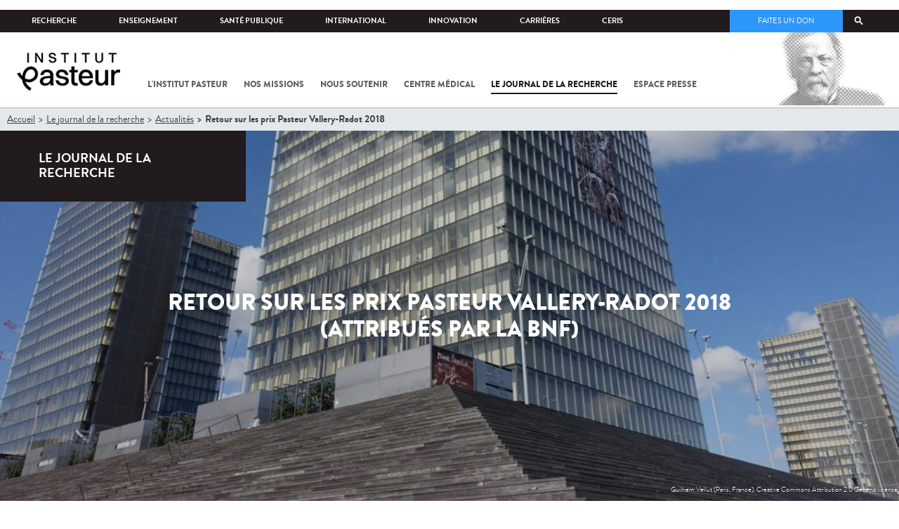

--- FILE ---
content_type: text/html; charset=utf-8
request_url: https://www.pasteur.fr/fr/journal-recherche/actualites/retour-prix-pasteur-vallery-radot-2018-attribues-bnf
body_size: 21841
content:
<!DOCTYPE html>
<html lang="fr">

<head>
  <!--[if IE]><meta http-equiv="X-UA-Compatible" content="IE=edge" /><![endif]-->
  <meta charset="utf-8" />
<link rel="shortcut icon" href="https://www.pasteur.fr/sites/default/files/favicon-32x32_1.png" type="image/png" />
<link href="/sites/all/themes/custom/pasteur/assets/img/icons/apple-touch-icon-57x57.png" rel="apple-touch-icon-precomposed" sizes="57x57" />
<link href="/sites/all/themes/custom/pasteur/assets/img/icons/apple-touch-icon-72x72.png" rel="apple-touch-icon-precomposed" sizes="72x72" />
<link href="/sites/all/themes/custom/pasteur/assets/img/icons/apple-touch-icon-114x114.png" rel="apple-touch-icon-precomposed" sizes="114x114" />
<link href="/sites/all/themes/custom/pasteur/assets/img/icons/apple-touch-icon-144x144.png" rel="apple-touch-icon-precomposed" sizes="144x144" />
<link href="/sites/all/themes/custom/pasteur/assets/img/icons/apple-touch-icon.png" rel="apple-touch-icon-precomposed" />
<meta name="viewport" content="width=device-width, initial-scale=1.0" />
<meta name="viewport" content="width=device-width, initial-scale=1.0" />
<meta name="description" content="Retour sur les prix Pasteur Vallery-Radot 2018. Retrouvez toute l&#039;actualité et les projets de l&#039;Institut Pasteur sur son site." />
<link rel="image_src" href="https://www.pasteur.fr/sites/default/files/styles/socialnetwork/public/rubrique_journal_de_la_recherche/actualites/bnf_paris_27899021134.jpg" />
<link rel="canonical" href="https://www.pasteur.fr/fr/journal-recherche/actualites/retour-prix-pasteur-vallery-radot-2018-attribues-bnf" />
<link rel="shortlink" href="https://www.pasteur.fr/fr/node/8450" />
<meta property="og:site_name" content="Institut Pasteur" />
<meta property="og:type" content="article" />
<meta property="og:title" content="Retour sur les prix Pasteur Vallery-Radot 2018 (attribués par la BNF)" />
<meta property="og:url" content="https://www.pasteur.fr/fr/journal-recherche/actualites/retour-prix-pasteur-vallery-radot-2018-attribues-bnf" />
<meta property="og:description" content="Le 27 juin 2018, la Bibliothèque nationale de France a décerné les Prix Pasteur Vallery-Radot à Sigolène Meilhac et Jost Enninga, chercheurs à l’Institut Pasteur. Ces prix ont été remis aux lauréats, à l’invitation de sa Présidente, Laurence Engel, en présence de Daniel Louvard, membre de l’Académie des sciences, et de Monsieur Stewart Cole, Directeur général de l’Institut Pasteur. " />
<meta property="og:updated_time" content="2018-08-24T15:05:31+02:00" />
<meta property="og:image" content="https://www.pasteur.fr/sites/default/files/styles/socialnetwork/public/rubrique_journal_de_la_recherche/actualites/bnf_paris_27899021134.jpg" />
<meta property="og:image:url" content="https://www.pasteur.fr/sites/default/files/styles/socialnetwork/public/rubrique_journal_de_la_recherche/actualites/bnf_paris_27899021134.jpg" />
<meta name="twitter:card" content="summary_large_image" />
<meta name="twitter:url" content="https://www.pasteur.fr/fr/journal-recherche/actualites/retour-prix-pasteur-vallery-radot-2018-attribues-bnf" />
<meta name="twitter:title" content="Retour sur les prix Pasteur Vallery-Radot 2018 (attribués par la BNF)" />
<meta name="twitter:description" content="Le 27 juin 2018, la Bibliothèque nationale de France a décerné les Prix Pasteur Vallery-Radot à Sigolène Meilhac et Jost Enninga, chercheurs à l’Institut Pasteur. Ces prix ont été remis aux lauréats, à l’invitation de sa Présidente, Laurence Engel, en présence de Daniel Louvard, membre de l’Académie des sciences, et de Monsieur Stewart Cole, Directeur général de l’Institut Pasteur. " />
<meta name="twitter:image" content="https://www.pasteur.fr/sites/default/files/styles/socialnetwork/public/rubrique_journal_de_la_recherche/actualites/bnf_paris_27899021134.jpg" />
<meta property="article:published_time" content="2018-07-23T17:04:35+02:00" />
<meta property="article:modified_time" content="2018-08-24T15:05:31+02:00" />

  <title>Retour sur les prix Pasteur Vallery-Radot 2018 - L'actu de l'Institut Pasteur</title>

  <link type="text/css" rel="stylesheet" href="//www.pasteur.fr/sites/default/files/css/css_rEI_5cK_B9hB4So2yZUtr5weuEV3heuAllCDE6XsIkI.css" media="all" />
<link type="text/css" rel="stylesheet" href="//www.pasteur.fr/sites/default/files/css/css_bO1lJShnUooPN-APlv666N6zLwb2EKszYlp3aAIizOw.css" media="all" />
<link type="text/css" rel="stylesheet" href="//www.pasteur.fr/sites/default/files/css/css_V9gSy0ZzpcPdAKHhZg6dg2g__XFpIu9Zi2akMmWuG2A.css" media="all" />
<link type="text/css" rel="stylesheet" href="//www.pasteur.fr/sites/default/files/css/css_rGYNA44EeOZx4FAUgjwE08WV0MmQNzgK4cHsLia25Eo.css" media="all" />
  <script type="text/javascript" src="//www.pasteur.fr/sites/default/files/js/js_o85igQrXSRiYXscgn6CVmoMnndGnqPdxAeIo_67JVOY.js"></script>
<script type="text/javascript" src="//www.pasteur.fr/sites/default/files/js/js_NEl3ghBOBE913oufllu6Qj-JVBepGcp5_0naDutkPA0.js"></script>
<script type="text/javascript" src="//www.pasteur.fr/sites/default/files/js/js_E6g_d69U9JBKpamBMeNW9qCAZJXxFF8j8LcE11lPB-Y.js"></script>
<script type="text/javascript" src="//www.pasteur.fr/sites/default/files/js/js_BcmOmzLK0-bzOc6Yw45LlXbpxxtAnWAlpSYXQMVwvkA.js"></script>
<script type="text/javascript">
<!--//--><![CDATA[//><!--
jQuery.extend(Drupal.settings, { "pathToTheme": "sites/all/themes/custom/pasteur" });
//--><!]]>
</script>
<script type="text/javascript" src="//www.pasteur.fr/sites/default/files/js/js_2OwSoxOkEbCDtVJGOcvgo2kqXGgVyT8VcObd_DEKkB0.js"></script>
<script type="text/javascript" src="//www.pasteur.fr/sites/default/files/js/js_uSn03wK9QP-8pMnrJUNnLY26LjUHdMaLjZtmhDMWz9E.js"></script>
<script type="text/javascript">
<!--//--><![CDATA[//><!--
jQuery.extend(Drupal.settings, {"basePath":"\/","pathPrefix":"fr\/","setHasJsCookie":0,"ajaxPageState":{"theme":"pasteur","theme_token":"bjIEMcWQG568Fo6hsMQOBGTZoUh0Fg3-ddW2K4F7XOM","jquery_version":"1.10","js":{"public:\/\/minifyjs\/sites\/all\/libraries\/tablesaw\/dist\/stackonly\/tablesaw.stackonly.min.js":1,"public:\/\/minifyjs\/sites\/all\/libraries\/tablesaw\/dist\/tablesaw-init.min.js":1,"sites\/all\/themes\/custom\/pasteur\/assets\/js\/plugins\/contrib\/position.min.js":1,"sites\/all\/themes\/custom\/pasteur\/assets\/js\/plugins\/contrib\/jquery.tableofcontents.min.js":1,"sites\/all\/themes\/custom\/pasteur\/assets\/js\/app.domready.js":1,"sites\/all\/themes\/custom\/pasteur\/assets\/js\/app.ui.js":1,"sites\/all\/themes\/custom\/pasteur\/assets\/js\/app.ui.utils.js":1,"sites\/all\/themes\/custom\/pasteur\/assets\/js\/app.responsive.js":1,"sites\/all\/modules\/contrib\/jquery_update\/replace\/jquery\/1.10\/jquery.min.js":1,"public:\/\/minifyjs\/misc\/jquery-extend-3.4.0.min.js":1,"public:\/\/minifyjs\/misc\/jquery-html-prefilter-3.5.0-backport.min.js":1,"public:\/\/minifyjs\/misc\/jquery.once.min.js":1,"public:\/\/minifyjs\/misc\/drupal.min.js":1,"misc\/form-single-submit.js":1,"public:\/\/minifyjs\/misc\/ajax.min.js":1,"public:\/\/minifyjs\/sites\/all\/modules\/contrib\/jquery_update\/js\/jquery_update.min.js":1,"public:\/\/minifyjs\/sites\/all\/modules\/custom\/distrib\/fancy_file_delete\/js\/fancyfiledelete.min.js":1,"public:\/\/languages\/fr_U7GEsK_j-ayQsLjyAIMhIiv4WgSbMQEiJWe7KvFv_M4.js":1,"public:\/\/minifyjs\/sites\/all\/libraries\/colorbox\/jquery.colorbox-min.min.js":1,"public:\/\/minifyjs\/sites\/all\/modules\/contrib\/colorbox\/js\/colorbox.min.js":1,"public:\/\/minifyjs\/sites\/all\/modules\/contrib\/colorbox\/js\/colorbox_load.min.js":1,"public:\/\/minifyjs\/misc\/autocomplete.min.js":1,"public:\/\/minifyjs\/sites\/all\/modules\/custom\/distrib\/search_api_autocomplete\/search_api_autocomplete.min.js":1,"0":1,"public:\/\/minifyjs\/misc\/progress.min.js":1,"public:\/\/minifyjs\/sites\/all\/modules\/custom\/distrib\/colorbox_node\/colorbox_node.min.js":1,"public:\/\/minifyjs\/sites\/all\/themes\/custom\/pasteur\/assets\/js\/lib\/modernizr.min.js":1,"public:\/\/minifyjs\/sites\/all\/themes\/custom\/pasteur\/assets\/js\/plugins\/contrib\/jquery.flexslider-min.min.js":1,"public:\/\/minifyjs\/sites\/all\/themes\/custom\/pasteur\/assets\/js\/plugins\/contrib\/scrollspy.min.js":1,"public:\/\/minifyjs\/sites\/all\/themes\/custom\/pasteur\/assets\/js\/plugins\/contrib\/chosen.jquery.min.js":1,"sites\/all\/themes\/custom\/pasteur\/assets\/js\/plugins\/contrib\/slick.min.js":1,"sites\/all\/themes\/custom\/pasteur\/assets\/js\/plugins\/contrib\/readmore.min.js":1,"sites\/all\/themes\/custom\/pasteur\/assets\/js\/plugins\/contrib\/lightgallery.min.js":1,"sites\/all\/themes\/custom\/pasteur\/assets\/js\/plugins\/contrib\/jquery.dotdotdot.min.js":1,"public:\/\/minifyjs\/sites\/all\/themes\/custom\/pasteur\/assets\/js\/plugins\/contrib\/printThis.min.js":1,"public:\/\/minifyjs\/sites\/all\/themes\/custom\/pasteur\/assets\/js\/plugins\/contrib\/jquery.shorten.1.0.min.js":1,"public:\/\/minifyjs\/sites\/all\/themes\/custom\/pasteur\/assets\/js\/plugins\/dev\/jquery.slidingPanel.min.js":1,"public:\/\/minifyjs\/sites\/all\/themes\/custom\/pasteur\/assets\/js\/plugins\/dev\/jquery.equalize.min.js":1,"public:\/\/minifyjs\/sites\/all\/themes\/custom\/pasteur\/assets\/js\/plugins\/dev\/jquery.togglePanel.min.js":1,"public:\/\/minifyjs\/sites\/all\/themes\/custom\/pasteur\/assets\/js\/plugins\/dev\/jquery.fixedElement.min.js":1,"public:\/\/minifyjs\/sites\/all\/themes\/custom\/pasteur\/assets\/js\/plugins\/dev\/jquery.menu-level.min.js":1,"public:\/\/minifyjs\/sites\/all\/themes\/custom\/pasteur\/assets\/js\/plugins\/dev\/colorbox_style.min.js":1,"sites\/all\/themes\/custom\/pasteur\/assets\/js\/lib\/datatables\/jquery.dataTables.min.js":1},"css":{"modules\/system\/system.base.css":1,"modules\/system\/system.messages.css":1,"sites\/all\/libraries\/tablesaw\/dist\/stackonly\/tablesaw.stackonly.css":1,"sites\/all\/modules\/custom\/distrib\/colorbox_node\/colorbox_node.css":1,"modules\/comment\/comment.css":1,"sites\/all\/modules\/contrib\/date\/date_api\/date.css":1,"sites\/all\/modules\/contrib\/date\/date_popup\/themes\/datepicker.1.7.css":1,"modules\/field\/theme\/field.css":1,"modules\/node\/node.css":1,"modules\/user\/user.css":1,"sites\/all\/modules\/contrib\/views\/css\/views.css":1,"sites\/all\/modules\/contrib\/ctools\/css\/ctools.css":1,"sites\/all\/modules\/contrib\/panels\/css\/panels.css":1,"sites\/all\/modules\/custom\/distrib\/search_api_autocomplete\/search_api_autocomplete.css":1,"modules\/locale\/locale.css":1,"sites\/all\/themes\/custom\/pasteur\/assets\/css\/style.min.css":1,"sites\/all\/themes\/custom\/pasteur\/assets\/css\/colorbox_style.css":1,"sites\/all\/themes\/custom\/pasteur\/assets\/js\/lib\/datatables\/jquery.dataTables.min.css":1}},"colorbox":{"opacity":"0.85","current":"{current} of {total}","previous":"\u00ab Prev","next":"Next \u00bb","close":"Fermer","maxWidth":"98%","maxHeight":"98%","fixed":true,"mobiledetect":true,"mobiledevicewidth":"480px","specificPagesDefaultValue":"admin*\nimagebrowser*\nimg_assist*\nimce*\nnode\/add\/*\nnode\/*\/edit\nprint\/*\nprintpdf\/*\nsystem\/ajax\nsystem\/ajax\/*"},"facetapi":{"view_args":{"contenus_lies:block_cas_general":["8450","8450"],"contenus_lies:block_cas_general-1":["8450"]},"exposed_input":{"contenus_lies:block_cas_general":[],"contenus_lies:block_cas_general-1":[]},"view_path":{"contenus_lies:block_cas_general":null,"contenus_lies:block_cas_general-1":null},"view_dom_id":{"contenus_lies:block_cas_general":"9e7ca797007f31091c8ca05578783748","contenus_lies:block_cas_general-1":"64649f14bf8dc542313cd4fed55a6342"}},"better_exposed_filters":{"views":{"contenus_lies":{"displays":{"block_cas_general":{"filters":[]}}}}},"search_api_autocomplete":{"search_api_page_global_search":{"custom_path":true}},"urlIsAjaxTrusted":{"\/fr\/journal-recherche\/actualites\/retour-prix-pasteur-vallery-radot-2018-attribues-bnf":true},"colorbox_node":{"width":"600px","height":"600px"}});
//--><!]]>
</script>

  <div class="block block-block block-block-41">

            
    <div class="content">
        <p><meta property="fb:pages" content="492173710794876" /></p>
    </div>
</div>

</head>
<body class="html not-front not-logged-in no-sidebars page-node page-node- page-node-8450 node-type-pst-actualite i18n-fr page-type-jdr"  data-spy="scroll" data-target="#toc" data-offset="0">
<!-- Google Tag Manager -->
<noscript><iframe src="//www.googletagmanager.com/ns.html?id=GTM-KJSH3X" height="0" width="0" style="display:none;visibility:hidden"></iframe></noscript>
<script type="text/javascript">(function(w,d,s,l,i){w[l]=w[l]||[];w[l].push({'gtm.start':new Date().getTime(),event:'gtm.js'});var f=d.getElementsByTagName(s)[0];var j=d.createElement(s);var dl=l!='dataLayer'?'&l='+l:'';j.src='//www.googletagmanager.com/gtm.js?id='+i+dl;j.type='text/javascript';j.async=true;f.parentNode.insertBefore(j,f);})(window,document,'script','dataLayer','GTM-KJSH3X');</script>
<!-- End Google Tag Manager -->

  <div id="top" class="outer-wrap" >

        

<!--Sliding panel-->
<section id="sliding-panel" class="sp--panel">
  <div class="panel-inner">
    <header>
      <button type="button" id="btn--close" class="btn--close" title="Fermer"><span>Fermer</span></button>

      <ul class="language-switcher-locale-url"><li class="en-gb first"><span class="language-link locale-untranslated" xml:lang="en-gb">EN</span></li>
<li class="fr last active"><a href="/fr/journal-recherche/actualites/retour-prix-pasteur-vallery-radot-2018-attribues-bnf" class="language-link active" xml:lang="fr" title="Retour sur les prix Pasteur Vallery-Radot 2018 (attribués par la BNF)">FR</a></li>
</ul>      <a href="/fr" class="burger__logo"><img src="https://www.pasteur.fr/sites/default/files/logo_ppal_bas.png" alt="Accueil" title="Accueil" /></a>
    </header>

    <div class="panel__content">

      <div class="search__form">
        <form class="form--search_api_page_search_form_global_search" action="/fr/journal-recherche/actualites/retour-prix-pasteur-vallery-radot-2018-attribues-bnf" method="post" id="search-api-page-search-form-global-search--2" accept-charset="UTF-8"><div><div class="form-item form-type-textfield form-item-keys-1">
  <label class="element-invisible" for="edit-keys-1--2">Saisissez vos mots-clés </label>
 <input placeholder="Rechercher" class="auto_submit form-text form-autocomplete" data-search-api-autocomplete-search="search_api_page_global_search" type="text" id="edit-keys-1--2" name="keys_1" value="" size="15" maxlength="128" /><input type="hidden" id="edit-keys-1--2-autocomplete" value="https://www.pasteur.fr/fr/pasteur_autocomplete?machine_name=search_api_page_global_search" disabled="disabled" class="autocomplete" />
</div>
<input type="hidden" name="id" value="1" />
<input type="submit" id="edit-submit-1--2" name="op" value="Rechercher" class="form-submit" /><input type="hidden" name="form_build_id" value="form-QlPos7uTR4zFLx3JDovpyQ2mk41-XQ61Uty2Ww8_kOo" />
<input type="hidden" name="form_id" value="search_api_page_search_form_global_search" />
</div></form>      </div>

      <div class="panel__main panel__levels">
        <ul class="menu"><li class="first expanded"><a href="/fr/institut-pasteur">L&#039;Institut Pasteur</a><ul class="menu"><li class="first leaf"><a href="/fr/institut-pasteur/a-propos-institut-pasteur">À propos</a></li>
<li class="collapsed"><a href="/fr/institut-pasteur/nos-engagements">Nos engagements</a></li>
<li class="leaf"><a href="/fr/institut-pasteur/notre-gouvernance">Gouvernance</a></li>
<li class="leaf"><a href="/fr/institut-pasteur/nos-partenariats-academiques-france">Partenariats académiques</a></li>
<li class="leaf"><a href="/fr/institut-pasteur/notre-histoire">Notre histoire</a></li>
<li class="last leaf"><a href="/fr/institut-pasteur/musee-pasteur">Musée</a></li>
</ul></li>
<li class="expanded"><a href="/fr/nos-missions">Nos missions</a><ul class="menu"><li class="first collapsed"><a href="/fr/nos-missions/recherche">Recherche</a></li>
<li class="leaf"><a href="/fr/nos-missions/sante">Santé</a></li>
<li class="leaf"><a href="/fr/nos-missions/enseignement">Enseignement</a></li>
<li class="last leaf"><a href="/fr/nos-missions/innovation-transfert-technologie">Innovation et transfert de technologie</a></li>
</ul></li>
<li class="expanded"><a href="/fr/nous-soutenir">Nous soutenir</a><ul class="menu"><li class="first collapsed"><a href="/fr/nous-soutenir/comment-nous-soutenir">Comment nous soutenir ?</a></li>
<li class="collapsed"><a href="/fr/nous-soutenir/pourquoi-soutenir-recherche-medicale">Pourquoi nous soutenir ?</a></li>
<li class="collapsed"><a href="/fr/nous-soutenir/pasteur-vous">Pasteur et vous</a></li>
<li class="leaf"><a href="/fr/nous-soutenir/covid-19-merci-votre-soutien">Covid-19 : merci pour votre soutien !</a></li>
<li class="collapsed"><a href="/fr/nous-soutenir/faq-donateur">FAQ</a></li>
<li class="last leaf"><a href="https://don.pasteur.fr/espacedonateur" target="_blank">Espace Donateur</a></li>
</ul></li>
<li class="expanded"><a href="/fr/centre-medical">Centre médical</a><ul class="menu"><li class="first leaf"><a href="/fr/centre-medical/infos-pratiques">Infos pratiques</a></li>
<li class="leaf"><a href="/fr/centre-medical/consultations">Consultations</a></li>
<li class="leaf"><a href="/fr/centre-medical/vaccination">Vaccination</a></li>
<li class="collapsed"><a href="/fr/centre-medical/preparer-son-voyage">Préparer votre voyage</a></li>
<li class="leaf"><a href="/fr/centre-medical/fiches-maladies">Fiches maladies</a></li>
<li class="last leaf"><a href="/fr/centre-medical/faq-sante">FAQ santé</a></li>
</ul></li>
<li class="leaf"><a href="/fr/journal-de-recherche">Le journal de la recherche</a></li>
<li class="expanded"><a href="/fr/presse">Espace presse</a><ul class="menu"><li class="first collapsed"><a href="/fr/espace-presse/nos-documents-de-presse">Documents de presse</a></li>
<li class="last collapsed"><a href="/fr/ressources-presse">Ressources pour la presse</a></li>
</ul></li>
<li class="last leaf visually-hidden"><a href="/fr/sars-cov-2-covid-19-institut-pasteur">Tout sur SARS-CoV-2 / Covid-19 à l&#039;Institut Pasteur</a></li>
</ul>      </div>

      <div class="panel__supheader-menu panel__levels">
        <ul class="menu"><li class="first expanded"><a href="/fr">Accueil</a><ul class="menu"><li class="first collapsed"><a href="/fr/institut-pasteur">L&#039;Institut Pasteur</a></li>
<li class="collapsed"><a href="/fr/nos-missions">Nos missions</a></li>
<li class="collapsed"><a href="/fr/nous-soutenir">Nous soutenir</a></li>
<li class="collapsed"><a href="/fr/centre-medical">Centre médical</a></li>
<li class="leaf"><a href="/fr/journal-de-recherche">Le journal de la recherche</a></li>
<li class="collapsed"><a href="/fr/presse">Espace presse</a></li>
<li class="last leaf visually-hidden"><a href="/fr/sars-cov-2-covid-19-institut-pasteur">Tout sur SARS-CoV-2 / Covid-19 à l&#039;Institut Pasteur</a></li>
</ul></li>
<li class="leaf"><a href="https://research.pasteur.fr/fr/" target="_blank">Recherche</a></li>
<li class="expanded"><a href="/fr/enseignement">Enseignement</a><ul class="menu"><li class="first collapsed"><a href="/fr/enseignement/centre-enseignement">Centre d&#039;enseignement</a></li>
<li class="collapsed"><a href="/fr/enseignement/programmes-doctoraux-et-cours">Programmes et cours</a></li>
<li class="collapsed"><a href="/fr/enseignement/hebergements">Hébergements</a></li>
<li class="last leaf"><a href="/fr/enseignement/actualites">Toute l&#039;actualité</a></li>
</ul></li>
<li class="expanded"><a href="/fr/sante-publique">Santé publique</a><ul class="menu"><li class="first leaf"><a href="/fr/sante-publique/tous-cnr">Tous les CNR</a></li>
<li class="collapsed"><a href="/fr/sante-publique/mission-organisation-cnr">Missions et organisation des CNR</a></li>
<li class="leaf"><a href="/fr/sante-publique/ccoms">CCOMS</a></li>
<li class="collapsed"><a href="/fr/sante-publique/cibu">CIBU</a></li>
<li class="leaf"><a href="/fr/sante-publique/centre-ressources-biologiques">Centre de Ressources Biologiques</a></li>
<li class="leaf"><a href="/fr/sante-publique/pathogenes-animaux-emergents-homme">CCOMSA</a></li>
<li class="last leaf"><a href="/fr/sante-publique/eurl">EURL</a></li>
</ul></li>
<li class="expanded"><a href="/fr/international">International</a><ul class="menu"><li class="first leaf"><a href="/fr/international/cooperations-internationales">Coopérations</a></li>
<li class="leaf"><a href="/fr/international/programmes-internationaux">Programmes internationaux</a></li>
<li class="collapsed"><a href="/fr/international/appels-propositions-internationaux">Appels à propositions</a></li>
<li class="collapsed"><a href="/fr/international/bourses-aides-mobilite">Bourses et mobilité</a></li>
<li class="leaf"><a href="/fr/international/pasteur-network">Pasteur Network</a></li>
<li class="last collapsed"><a href="/fr/recherche-actualites?field_thematiques=294" class="active">Actualités</a></li>
</ul></li>
<li class="expanded"><a href="/fr/innovation">Innovation</a><ul class="menu"><li class="first collapsed"><a href="/fr/innovation/qui-sommes-nous">Qui sommes-nous ?</a></li>
<li class="collapsed"><a href="/fr/node/15423">Partenariats industriels</a></li>
<li class="collapsed"><a href="/fr/innovation-fr/partenariats-investisseurs">Partenariats avec des investisseurs</a></li>
<li class="leaf"><a href="/fr/innovation/label-carnot">Label Carnot</a></li>
<li class="last collapsed"><a href="/fr/innovation/actualites">Toute l&#039;actualité</a></li>
</ul></li>
<li class="expanded"><a href="/fr/carrieres">Carrières</a><ul class="menu"><li class="first leaf"><a href="/fr/carrieres/pourquoi-nous-rejoindre">Pourquoi nous rejoindre</a></li>
<li class="collapsed"><a href="https://emploi.pasteur.fr/accueil.aspx?LCID=1036">Nos offres d&#039;emploi</a></li>
<li class="leaf"><a href="/fr/carrieres/votre-arrivee">Votre arrivée</a></li>
<li class="leaf"><a href="/fr/carrieres/travaillez-campus-au-coeur-capitale">Le campus</a></li>
<li class="last leaf"><a href="/fr/carrieres/communaute-pasteuriens-alumni">Pasteuriens et Alumni</a></li>
</ul></li>
<li class="last expanded"><a href="/fr/ceris">CeRIS</a><ul class="menu"><li class="first collapsed"><a href="/fr/ceris/archives">Archives</a></li>
<li class="leaf"><a href="/fr/ceris/bibliotheque">Bibliothèque</a></li>
<li class="leaf"><a href="http://bibnum.pasteur.fr/app/photopro.sk/pasteur/" target="_blank">PaJ@Mo</a></li>
<li class="last leaf"><a href="https://phototheque.pasteur.fr/">Photothèque</a></li>
</ul></li>
</ul>      </div>

      <div class="panel__supheader-don">
              </div>

      <div class="panel__networks">
        <ul class="menu"><li class="first leaf"><a href="https://www.linkedin.com/company/institut-pasteur/posts/?feedView=all" class="suivre_pasteur_linkedin" target="_blank">Suivre l&#039;Institut Pasteur sur LinkedIn</a></li>
<li class="leaf"><a href="https://bsky.app/profile/pasteur.fr" class="suivre_pasteur_bluesky" target="_blank">Suivre l&#039;Institut Pasteur sur Bluesky</a></li>
<li class="leaf"><a href="https://www.facebook.com/InstitutPasteur" class="suivre_pasteur_facebook" target="_blank">Suivre l&#039;Institut Pasteur sur Facebook</a></li>
<li class="leaf"><a href="https://www.instagram.com/institut.pasteur/" class="suivre_pasteur_instagram" target="_blank">Suivre l&#039;Institut Pasteur sur Instagram</a></li>
<li class="last leaf"><a href="https://www.youtube.com/user/institutpasteurvideo" class="suivre_pasteur_youtube" target="_blank">Suivre l&#039;Institut Pasteur sur Youtube</a></li>
</ul>      </div>

    </div>
  </div>
</section>


<div class="site breadcrumb--dark breadcrumb--jdr" id="site">

  
  <header class="main-header" role="banner">
    <div class="main-header__inner">

        
        <div class="header__top">
            <div class="inner-wrap">
                <ul id="menu-supheader" class="links inline clearfix menu--sup-header"><li class="menu-1 active-trail first"><a href="/fr" class="active-trail">Accueil</a></li>
<li class="menu-82"><a href="https://research.pasteur.fr/fr/" target="_blank">Recherche</a></li>
<li class="menu-84"><a href="/fr/enseignement">Enseignement</a></li>
<li class="menu-2908"><a href="/fr/sante-publique">Santé publique</a></li>
<li class="menu-62"><a href="/fr/international">International</a></li>
<li class="menu-18692"><a href="/fr/innovation">Innovation</a></li>
<li class="menu-58"><a href="/fr/carrieres">Carrières</a></li>
<li class="menu-3661 last"><a href="/fr/ceris">CeRIS</a></li>
</ul>                <div class="locale-block">
                  <ul class="language-switcher-locale-url"><li class="en-gb first"><span class="language-link locale-untranslated" xml:lang="en-gb">EN</span></li>
<li class="fr last active"><a href="/fr/journal-recherche/actualites/retour-prix-pasteur-vallery-radot-2018-attribues-bnf" class="language-link active" xml:lang="fr" title="Retour sur les prix Pasteur Vallery-Radot 2018 (attribués par la BNF)">FR</a></li>
</ul>                </div>
                <button type="button" class="search__trigger"><span></span></button>                <div class="menu--sup-header-don">
                    <ul><li class="first last leaf"><a href="https://faireundon.pasteur.fr/">Faites un don</a></li>
</ul>                </div>
            </div><!--/inner-wrap-->
        </div><!--/header__top-->


        <div class="inner-wrap">
            <div class="header__middle">


                <button type="button" id="burger" class="burger"
                        title="Open nav"><span
                        class="burger__icon"></span> <span class="burger__text">Menu</span>
                </button>

                                    <div class="don-header">
                                            </div>
                
                                    <div class="header__logo-wrapper">
                        <a href="/fr"
                           title="Accueil" rel="home">
                            <img src="https://www.pasteur.fr/sites/default/files/logo_ppal_bas.png"
                                 alt="Accueil"/>
                        </a>
                    </div>
                
                                    <div class="header__nav">
                    <nav class="main-nav" role="navigation">
                            <ul id="main-menu" class="links inline clearfix main-menu"><li class="menu-3 first"><a href="/fr/institut-pasteur">L&#039;Institut Pasteur</a></li>
<li class="menu-5"><a href="/fr/nos-missions">Nos missions</a></li>
<li class="menu-7"><a href="/fr/nous-soutenir">Nous soutenir</a></li>
<li class="menu-9"><a href="/fr/centre-medical">Centre médical</a></li>
<li class="menu-37 active-trail"><a href="/fr/journal-de-recherche" class="active-trail">Le journal de la recherche</a></li>
<li class="menu-39"><a href="/fr/presse">Espace presse</a></li>
<li class="menu-16821 visually-hidden last"><a href="/fr/sars-cov-2-covid-19-institut-pasteur">Tout sur SARS-CoV-2 / Covid-19 à l&#039;Institut Pasteur</a></li>
</ul>                    </nav>
                </div>
                        </div><!--/header__middle-->
        </div>


            </div><!--/main-header__inner-->
    <div class="search__form">
        <form class="form--search_api_page_search_form_global_search" action="/fr/journal-recherche/actualites/retour-prix-pasteur-vallery-radot-2018-attribues-bnf" method="post" id="search-api-page-search-form-global-search" accept-charset="UTF-8"><div><div class="form-item form-type-textfield form-item-keys-1">
  <label class="element-invisible" for="edit-keys-1">Saisissez vos mots-clés </label>
 <input placeholder="Rechercher" class="auto_submit form-text form-autocomplete" data-search-api-autocomplete-search="search_api_page_global_search" type="text" id="edit-keys-1" name="keys_1" value="" size="15" maxlength="128" /><input type="hidden" id="edit-keys-1-autocomplete" value="https://www.pasteur.fr/fr/pasteur_autocomplete?machine_name=search_api_page_global_search" disabled="disabled" class="autocomplete" />
</div>
<input type="hidden" name="id" value="1" />
<input type="submit" id="edit-submit-1" name="op" value="Rechercher" class="form-submit" /><input type="hidden" name="form_build_id" value="form-7FncrNDGMEi3iuNRM3Q45aae1vOBtZ8fuxRQ6Uzt2ts" />
<input type="hidden" name="form_id" value="search_api_page_search_form_global_search" />
</div></form>    </div>
</header>
    <div class="inner-wrap">

          <nav role="navigation" class="breadcrumb"><div class="breadcrumb-label" id="breadcrumb-label">Vous êtes ici</div><div aria-labelledby="breadcrumb-label"><span><a href="/fr">Accueil</a></span><span><a href="/fr/journal-de-recherche">Le journal de la recherche</a></span><span><a href="/fr/actualites-jdr">Actualités</a></span><span><span class="crumbs-current-page">Retour sur les prix Pasteur Vallery-Radot 2018</span></span></div></nav>    
    
    <div id="main-wrapper" class="page">

      <div id="main">


        <div id="content" class="main-content">
          <div class="section">
            <main role="main">

                                                                                      <div class="tabs">
                                  </div>
                                          
              <div class="main__inner">

                
                  <div class="region region-content">
    <div class="block block-system block-system-main">

            
    <div class="content">
        
<script type="application/ld+json">
{
    "@context": "http://schema.org",
    "@type": "Article",
    "name": "Retour sur les prix Pasteur Vallery-Radot 2018 (attribués par la BNF)",
    "author": {
        "@type": "Organization",
        "name": "Institut Pasteur"
    },
    "datePublished": "2018-07-23",
    "image": "https://www.pasteur.fr/sites/default/files/rubrique_journal_de_la_recherche/actualites/bnf_paris_27899021134.jpg",
    "articleBody": "Le 27 juin 2018, la Biblioth&egrave;que nationale de France a d&eacute;cern&eacute; les Prix Pasteur Vallery-Radot &agrave; Sigol&egrave;ne Meilhac et Jost Enninga, chercheurs &agrave; l&rsquo;Institut Pasteur. Ces prix ont &eacute;t&eacute; remis aux laur&eacute;ats, &agrave; l&rsquo;invitation de sa Pr&eacute;sidente, Laurence Engel, en pr&eacute;sence de Daniel Louvard, membre de l&rsquo;Acad&eacute;mie des sciences, et de Monsieur Stewart Cole, Directeur g&eacute;n&eacute;ral de l&rsquo;Institut Pasteur.&amp;nbsp;[[{&quot;fid&quot;:&quot;17669&quot;,&quot;view_mode&quot;:&quot;default&quot;,&quot;fields&quot;:{&quot;format&quot;:&quot;default&quot;,&quot;field_content_scope[und]&quot;:&quot;35&quot;},&quot;type&quot;:&quot;media&quot;,&quot;field_deltas&quot;:{&quot;1&quot;:{&quot;format&quot;:&quot;default&quot;,&quot;field_content_scope[und]&quot;:&quot;35&quot;}},&quot;link_text&quot;:null,&quot;attributes&quot;:{&quot;height&quot;:1867,&quot;width&quot;:1400,&quot;class&quot;:&quot;media-element file-default&quot;,&quot;data-delta&quot;:&quot;1&quot;}}]]Les deux laur&eacute;ats : Sigol&egrave;ne Meilhac, responsable du Groupe &agrave; 5 ans Coordination des cellules et morphogen&egrave;se, et Jost Enninga, reponsable de l&rsquo;unit&eacute; de Dynamique des interactions h&ocirc;te-pathog&egrave;ne, tous deux &agrave; l&rsquo;Institut Pasteur. Cr&eacute;dit : Institut Pasteur / Aur&eacute;lien Coustillac.&amp;nbsp;Sigol&egrave;ne Meilhac, responsable du Groupe &agrave; 5 ans Coordination des cellules et morphogen&egrave;se, &agrave; l&rsquo;Institut PasteurSigol&egrave;ne Meilhac s&rsquo;int&eacute;resse &agrave; la formation du c&oelig;ur, en adoptant des approches pluridisciplinaires de recherche fondamentale. Parce que la forme de cet organe conditionne sa fonction, son &eacute;quipe &eacute;tudie la croissance des ventricules, n&eacute;cessaire &agrave; la force de contraction. Elle a ainsi identifi&eacute; un nouveau facteur r&eacute;gulant la multiplication des cellules du muscle cardiaque, ce qui ouvre des pistes pour la m&eacute;decine r&eacute;paratrice du c&oelig;ur. Son &eacute;quipe veut &eacute;galement &eacute;lucider les m&eacute;canismes de l&rsquo;alignement des chambres cardiaques, n&eacute;cessaire &agrave; l&rsquo;&eacute;tablissement d&rsquo;une double circulation sanguine. Un mod&egrave;le informatique a &eacute;t&eacute; d&eacute;velopp&eacute;, capable de pr&eacute;dire la forme du tube cardiaque embryonnaire, pr&eacute;mices de la structure adulte. L&rsquo;&eacute;tude de ces processus du d&eacute;veloppement de l&rsquo;embryon a des r&eacute;percussions pour comprendre l&rsquo;origine de malformations cardiaques dont souffrent 1% des nouveau-n&eacute;s.Sigol&egrave;ne Meilhac est chercheuse &agrave; l'Inserm. Normalienne, elle se passionne pour la biologie du d&eacute;veloppement au cours de sa th&egrave;se &agrave; l&rsquo;Institut Pasteur, et de son post-doctorat au Gurdon Institute (Grande-Bretagne). Laur&eacute;ate du programme ANR jeunes chercheuses jeunes chercheurs en 2012, elle dirige depuis 2015 le laboratoire de Morphogen&egrave;se du c&oelig;ur &agrave; l&rsquo;Institut Imagine et &agrave; l&rsquo;Institut Pasteur. Elle exerce en outre une activit&eacute; d&rsquo;enseignement et de tutorat universitaires, et d&eacute;veloppe des ateliers scientifiques pour les jeunes enfants.Jost Enninga, reponsable de l&rsquo;unit&eacute; de Dynamique des interactions h&ocirc;te-pathog&egrave;ne, &agrave; l&rsquo;Institut PasteurLes recherches de Jost Enninga portent sur les interactions h&ocirc;te-bact&eacute;ries pathog&egrave;nes au niveau cellulaire et mol&eacute;culaire. Pour les mesurer, il a d&eacute;velopp&eacute; de nouvelles technologies d&rsquo;imagerie capables d&rsquo;appr&eacute;cier ce dialogue h&ocirc;te-pathog&egrave;ne &agrave; un niveau de tr&egrave;s haute r&eacute;solution spatiotemporelle. Les travaux de son &eacute;quipe ont permis l&rsquo;identification de cascades mol&eacute;culaires utilis&eacute;es par certaines bact&eacute;ries intracellulaires, telles que Shigella flexneri, Salmonella enterica ou Mycobacterium tuberculosis pour leur permettre l&rsquo;acc&egrave;s au cytosol des cellules d&rsquo;h&ocirc;te.Jost Enninga est directeur de recherche &agrave; l&rsquo;Institut Pasteur o&ugrave; il dirige l&rsquo;unit&eacute; Dynamique des interactions hôte-pathog&egrave;ne. Il a &eacute;tudi&egrave; la biochimie &agrave; l&rsquo;Universit&eacute; de Hanovre (Allemagne). Il a ensuite effectu&eacute; son doctorat dans le laboratoire de biologie cellulaire &agrave; l&rsquo;Universit&eacute; Rockefeller (Etats-Unis) sous la supervision de Günter Blobel. Il a r&eacute;alis&eacute; son stage postdoctoral &agrave; l&rsquo;Institut Pasteur sous la direction de Guy Tran Van Nhieu et Philippe Sansonetti. Outre ses recherches, Jost Enniga se consacre &agrave; l&rsquo;enseignement scientifique en co-organisant une s&eacute;rie de cours pratiques d&rsquo;imagerie &agrave; l&rsquo;Institut Pasteur et &agrave; l&rsquo;&eacute;tranger.&amp;nbsp;Le Prix Pasteur Vallery-RadotJacqueline Pasteur Vallery-Radot, &eacute;pouse du petit-fils de Louis Pasteur, a fait de la Biblioth&egrave;que nationale de France son l&eacute;gataire universel. En application des dispositions testamentaires qu&rsquo;elle a souhait&eacute; prendre, la BnF a pour mission d&rsquo;attribuer chaque ann&eacute;e, en accord avec l&rsquo;Institut Pasteur, deux prix d&rsquo;un montant unitaire de 16 000 euros. Depuis 2007, ces prix r&eacute;compensent deux personnalit&eacute;s fran&ccedil;aises de moins de 50 ans, appartenant &agrave; l&rsquo;Institut Pasteur, ayant con&ccedil;u au cours des cinq derni&egrave;res ann&eacute;es une &oelig;uvre scientifique d&rsquo;envergure dans le domaine de la biologie ou de la physique-chimie, en dignes h&eacute;ritiers de Pasteur. Les laur&eacute;ats sont d&eacute;sign&eacute;s par un jury pr&eacute;sid&eacute; par le Secr&eacute;taire perp&eacute;tuel de l&rsquo;Acad&eacute;mie des sciences et compos&eacute; de membres issus de l&rsquo;Institut Pasteur et de l&rsquo;Acad&eacute;mie des sciences.",
    "articleSection": "Journal de Recherche",
    "url": "/fr/journal-recherche/actualites/retour-prix-pasteur-vallery-radot-2018-attribues-bnf"
}
</script>

<article id="node-8450"
         class="node node-pst-actualite node-promoted node-pst-actualite--full template-jdr" about="/fr/journal-recherche/actualites/retour-prix-pasteur-vallery-radot-2018-attribues-bnf" typeof="sioc:Item foaf:Document">
  <div class="inner-wrap">

    
    
<div class="toc-jdr-wrap">

    <div class="jdr__stamp">
            <a href="/fr/journal-de-recherche">Le journal de la recherche</a>    </div>

    <div class="toc-jdr-inner">

        <div class="see-all-link">
          <a href="/fr/actualites-jdr">Toutes les actualités</a>        </div>
        <!---->
        <!--    <ul class="nav jdr-menu">-->
        <!--    </ul>-->

        <div class="hide-print">
          <div class="tools">
  <button type="button"
          class="btn--print">Imprimer</button>
  <span class="tools__sep">|</span>

  <div class="share">
    <div class="share__title">Partager</div>
              <div class="service-links"><a href="http://www.linkedin.com/shareArticle?mini=true&amp;url=https%3A//www.pasteur.fr/fr/journal-recherche/actualites/retour-prix-pasteur-vallery-radot-2018-attribues-bnf&amp;title=Retour%20sur%20les%20prix%20Pasteur%20Vallery-Radot%202018%20%28attribu%C3%A9s%20par%20la%20BNF%29&amp;summary=Le%2027%20juin%202018%2C%20la%20Biblioth%C3%A8que%20nationale%20de%20France%20a%20d%C3%A9cern%C3%A9%20les%20Prix%20Pasteur%20Vallery-Radot%20%C3%A0%20Sigol%C3%A8ne%20Meilhac%20et%20Jost%20Enninga%2C%20chercheurs%20%C3%A0%20l%E2%80%99Institut%20Pasteur.%20Ces%20prix%20ont%20%C3%A9t%C3%A9%20remis%20aux%20laur%C3%A9ats%2C%20%C3%A0%20l%E2%80%99invitation%20de%20sa%20Pr%C3%A9sidente%2C%20Laurence%20Engel%2C%20en%20pr%C3%A9sence%20de%20Daniel%20Louvard%2C%20membre%20de%20l%E2%80%99Acad%C3%A9mie%20des%20sciences%2C%20et%20de%20Monsieur%20Stewart%20Cole%2C%20Directeur%20g%C3%A9n%C3%A9ral%20de%20l%E2%80%99Institut%20Pasteur.%26nbsp%3B&amp;source=Institut%20Pasteur" title="Publier cet article sur LinkedIn." class="service-links-linkedin" rel="nofollow" target="_blank"><img typeof="foaf:Image" src="https://www.pasteur.fr/sites/all/themes/custom/pasteur/assets/img/share/linkedin.png" alt="LinkedIn logo" /></a> <a href="http://www.facebook.com/sharer.php?u=https%3A//www.pasteur.fr/fr/journal-recherche/actualites/retour-prix-pasteur-vallery-radot-2018-attribues-bnf&amp;t=Retour%20sur%20les%20prix%20Pasteur%20Vallery-Radot%202018%20%28attribu%C3%A9s%20par%20la%20BNF%29" title="Partager sur Facebook" class="service-links-facebook" rel="nofollow" target="_blank"><img typeof="foaf:Image" src="https://www.pasteur.fr/sites/all/themes/custom/pasteur/assets/img/share/facebook.png" alt="Facebook logo" /></a></div>        </div>

</div><!--/tools-->
        </div>
              
    </div>

</div><!--/toc-wrap-->

    <header
      class="article__header"  style="background-image: url(https://www.pasteur.fr/sites/default/files/styles/tetiere_1300x527/public/rubrique_journal_de_la_recherche/actualites/bnf_paris_27899021134.jpg?itok=ltrvE-lj&c=69892);box-shadow: inset 0 0 0 1500px rgba(0,0,0,0.2)">
      <div class="inner-wrap">

        <div class="article__inner">
                      <h1 class="node__title">Retour sur les prix Pasteur Vallery-Radot 2018 (attribués par la BNF)</h1>
                    <span property="dc:title" content="Retour sur les prix Pasteur Vallery-Radot 2018 (attribués par la BNF)" class="rdf-meta element-hidden"></span><span property="sioc:num_replies" content="0" datatype="xsd:integer" class="rdf-meta element-hidden"></span>        </div>

        <div class="image__datas">
        <div class="image__copyright">Guilhem Vellut (Paris, France). Creative Commons Attribution 2.0 Generic license.</div>
      </div>
      
      </div>
    </header>


    <div class="content">

      <div class="content__stamp">

        <div class="content__type">
          Actualité        </div>
                  <div class="content__date">
            <div class="field-date">

  
      <span class="date-display-single" property="dc:date" datatype="xsd:dateTime" content="2018-07-23T00:00:00+02:00">23.07.2018</span>  
</div>
          </div>
              </div>
      <div class="tools">
  <button type="button"
          class="btn--print">Imprimer</button>
  <span class="tools__sep">|</span>

  <div class="share">
    <div class="share__title">Partager</div>
              <div class="service-links"><a href="http://www.linkedin.com/shareArticle?mini=true&amp;url=https%3A//www.pasteur.fr/fr/journal-recherche/actualites/retour-prix-pasteur-vallery-radot-2018-attribues-bnf&amp;title=Retour%20sur%20les%20prix%20Pasteur%20Vallery-Radot%202018%20%28attribu%C3%A9s%20par%20la%20BNF%29&amp;summary=Le%2027%20juin%202018%2C%20la%20Biblioth%C3%A8que%20nationale%20de%20France%20a%20d%C3%A9cern%C3%A9%20les%20Prix%20Pasteur%20Vallery-Radot%20%C3%A0%20Sigol%C3%A8ne%20Meilhac%20et%20Jost%20Enninga%2C%20chercheurs%20%C3%A0%20l%E2%80%99Institut%20Pasteur.%20Ces%20prix%20ont%20%C3%A9t%C3%A9%20remis%20aux%20laur%C3%A9ats%2C%20%C3%A0%20l%E2%80%99invitation%20de%20sa%20Pr%C3%A9sidente%2C%20Laurence%20Engel%2C%20en%20pr%C3%A9sence%20de%20Daniel%20Louvard%2C%20membre%20de%20l%E2%80%99Acad%C3%A9mie%20des%20sciences%2C%20et%20de%20Monsieur%20Stewart%20Cole%2C%20Directeur%20g%C3%A9n%C3%A9ral%20de%20l%E2%80%99Institut%20Pasteur.%26nbsp%3B&amp;source=Institut%20Pasteur" title="Publier cet article sur LinkedIn." class="service-links-linkedin" rel="nofollow" target="_blank"><img typeof="foaf:Image" src="https://www.pasteur.fr/sites/all/themes/custom/pasteur/assets/img/share/linkedin.png" alt="LinkedIn logo" /></a> <a href="http://www.facebook.com/sharer.php?u=https%3A//www.pasteur.fr/fr/journal-recherche/actualites/retour-prix-pasteur-vallery-radot-2018-attribues-bnf&amp;t=Retour%20sur%20les%20prix%20Pasteur%20Vallery-Radot%202018%20%28attribu%C3%A9s%20par%20la%20BNF%29" title="Partager sur Facebook" class="service-links-facebook" rel="nofollow" target="_blank"><img typeof="foaf:Image" src="https://www.pasteur.fr/sites/all/themes/custom/pasteur/assets/img/share/facebook.png" alt="Facebook logo" /></a></div>        </div>

</div><!--/tools-->

      <div class="field-thematiques"><a href="/fr/actualites-jdr?field_thematiques=296">Recherche</a></div>      <div class="article__content">
                  <div class="body-summary">
                      </div>
                <div class="body">

  
      <p class="p--chapeau">Le 27 juin 2018, la Bibliothèque nationale de France a décerné les Prix Pasteur Vallery-Radot à Sigolène Meilhac et Jost Enninga, chercheurs à l’Institut Pasteur. Ces prix ont été remis aux lauréats, à l’invitation de sa Présidente, Laurence Engel, en présence de Daniel Louvard, membre de l’Académie des sciences, et de Monsieur Stewart Cole, Directeur général de l’Institut Pasteur.</p>
<p class="p--chapeau"> </p>
<div class="media media-element-container media-default"><div id="file-17669" class="file file-image file-image-jpeg">

        
    
  
  <div class="content">
    <img height="1867" width="1400" class="media-element file-default" data-delta="1" typeof="foaf:Image" src="/sites/default/files/styles/media-wide/public/rubrique_journal_de_la_recherche/actualites/meilhac-enninga2.jpg?itok=c3iO4LZv&amp;language=fr" alt="institut pasteur" title="institut pasteur" /></div>

  
</div>
</div><em>Les deux lauréats : Sigolène Meilhac, responsable du Groupe à 5 ans Coordination des cellules et morphogenèse, et Jost Enninga, reponsable de l’unité de Dynamique des interactions hôte-pathogène, tous deux à l’Institut Pasteur. Crédit : Institut Pasteur / Aurélien Coustillac.</em>
<p> </p>
<h2>Sigolène Meilhac, responsable du Groupe à 5 ans Coordination des cellules et morphogenèse, à l’Institut Pasteur</h2>
<p>Sigolène Meilhac s’intéresse à la formation du cœur, en adoptant des approches pluridisciplinaires de recherche fondamentale. Parce que la forme de cet organe conditionne sa fonction, son équipe étudie la croissance des ventricules, nécessaire à la force de contraction. Elle a ainsi identifié un nouveau facteur régulant la multiplication des cellules du muscle cardiaque, ce qui ouvre des pistes pour la médecine réparatrice du cœur. Son équipe veut également élucider les mécanismes de l’alignement des chambres cardiaques, nécessaire à l’établissement d’une double circulation sanguine. Un modèle informatique a été développé, capable de prédire la forme du tube cardiaque embryonnaire, prémices de la structure adulte. L’étude de ces processus du développement de l’embryon a des répercussions pour comprendre l’origine de malformations cardiaques dont souffrent 1% des nouveau-nés.</p>
<p>Sigolène Meilhac est chercheuse à l'Inserm. Normalienne, elle se passionne pour la biologie du développement au cours de sa thèse à l’Institut Pasteur, et de son post-doctorat au Gurdon Institute (Grande-Bretagne). Lauréate du programme ANR jeunes chercheuses jeunes chercheurs en 2012, elle dirige depuis 2015 le laboratoire de Morphogenèse du cœur à l’Institut Imagine et à l’Institut Pasteur. Elle exerce en outre une activité d’enseignement et de tutorat universitaires, et développe des ateliers scientifiques pour les jeunes enfants.</p>
<h2>Jost Enninga, reponsable de l’unité de Dynamique des interactions hôte-pathogène, à l’Institut Pasteur</h2>
<p>Les recherches de Jost Enninga portent sur les interactions hôte-bactéries pathogènes au niveau cellulaire et moléculaire. Pour les mesurer, il a développé de nouvelles technologies d’imagerie capables d’apprécier ce dialogue hôte-pathogène à un niveau de très haute résolution spatiotemporelle. Les travaux de son équipe ont permis l’identification de cascades moléculaires utilisées par certaines bactéries intracellulaires, telles que <em>Shigella flexneri, Salmonella enterica </em>ou <em>Mycobacterium tuberculosis</em> pour leur permettre l’accès au cytosol des cellules d’hôte.</p>
<p>Jost Enninga est directeur de recherche à l’Institut Pasteur où il dirige l’unité Dynamique des interactions hôte-pathogène. Il a étudiè la biochimie à l’Université de Hanovre (Allemagne). Il a ensuite effectué son doctorat dans le laboratoire de biologie cellulaire à l’Université Rockefeller (Etats-Unis) sous la supervision de Günter Blobel. Il a réalisé son stage postdoctoral à l’Institut Pasteur sous la direction de Guy Tran Van Nhieu et Philippe Sansonetti. Outre ses recherches, Jost Enniga se consacre à l’enseignement scientifique en co-organisant une série de cours pratiques d’imagerie à l’Institut Pasteur et à l’étranger.</p>
<p> </p>
<h3 class="sep">Le Prix Pasteur Vallery-Radot</h3>
<p>Jacqueline Pasteur Vallery-Radot, épouse du petit-fils de Louis Pasteur, a fait de la Bibliothèque nationale de France son légataire universel. En application des dispositions testamentaires qu’elle a souhaité prendre, la BnF a pour mission d’attribuer chaque année, en accord avec l’Institut Pasteur, deux prix d’un montant unitaire de 16 000 euros. Depuis 2007, ces prix récompensent deux personnalités françaises de moins de 50 ans, appartenant à l’Institut Pasteur, ayant conçu au cours des cinq dernières années une œuvre scientifique d’envergure dans le domaine de la biologie ou de la physique-chimie, en dignes héritiers de Pasteur. Les lauréats sont désignés par un jury présidé par le Secrétaire perpétuel de l’Académie des sciences et composé de membres issus de l’Institut Pasteur et de l’Académie des sciences.</p>
  
</div>
                          <div class="pst-news-external-links">
            <p>Pour plus d'informations, rendez-vous sur le site <div class="field-lien-externe">

  
      <a href="http://www.bnf.fr/documents/cp_vallery_radot_2018.pdf" target="_blank">de la BNF / communiqué de presse</a>  
</div>
 </p>
          </div>
                      </div>
      
    </div><!--/content-->

    
  </div><!--/inner-wrap-->

</article>
    </div>
</div>
  </div>
                
              </div><!--/main__inner-->

            </main>

          </div>
        </div> <!-- /.section, /#content -->


        
        
      </div>
    </div> <!-- /#main, /#main-wrapper -->

  </div><!--/inner-wrap-->

        <div class="region region-bottom">
    
<div class="block block-views related_content block-related-content block-views-contenus-lies-block-cas-general--2">

      
  <div class="content">
    <div class="view view-contenus-lies view-id-contenus_lies view-display-id-block_cas_general view-dom-id-64649f14bf8dc542313cd4fed55a6342">
            <div class="view-header">
      <h2><span>Contenus liés</span></h2>    </div>
  
  
  
      <div class="view-content">
        <div class="views-row views-row-1 views-row-odd views-row-first">
    

  <div class="item__pict">
    <div class="field-image">

  
      <a href="/fr/journal-recherche/actualites/label-erc-soutien-europeen-excellence-scientifique"><img typeof="foaf:Image" src="https://www.pasteur.fr/sites/default/files/styles/teaser_-_fiche_maladie/public/rubrique_journal_de_la_recherche/actualites/fotolia_61679983_subscription_yearly_xl.jpg?itok=Ha1kDaEZ" width="375" height="240" alt="Europe - ERC - Institut Pasteur" title="Europe - ERC - Institut Pasteur" /></a>  
</div>
  </div>

  <div class="views-field-type-i18n">
    <span class="field-content">Actualité</span>
  </div>

  <div class="views-field-created">
    <span class="field-content">30.05.2017</span>
  </div>

      <div class="views-field-field-thematiques">
      <div class="field-content">
        <div class="field-thematiques"><a href="/fr/actualites-jdr?field_thematiques=296">Recherche</a></div>      </div>
    </div>
  
  <div>
        <h3 class="item__title">
      <a href="/fr/journal-recherche/actualites/label-erc-soutien-europeen-excellence-scientifique">Label ERC : un soutien européen à l’excellence scientifique</a>
    </h3>
    <span property="dc:title" content="Label ERC : un soutien européen à l’excellence scientifique" class="rdf-meta element-hidden"></span><span property="sioc:num_replies" content="0" datatype="xsd:integer" class="rdf-meta element-hidden"></span>  </div>

  <div>
    <div class="item__body">
      <div class="body">

  
      <a href="/fr/journal-recherche/actualites/label-erc-soutien-europeen-excellence-scientifique">« Supporting top researchers from anywhere in the world », tel est le slogan de l’ERC (Conseil européen de la recherche, en français). En dix ans,...</a>  
</div>
    </div>
  </div>

  <div>
    <div class="item__links">
      <a href="/fr/journal-recherche/actualites/label-erc-soutien-europeen-excellence-scientifique">	En savoir plus</a>    </div>
  </div>

  </div>
  <div class="views-row views-row-2 views-row-even">
    

  <div class="item__pict">
    <div class="field-image">

  
      <a href="/fr/journal-recherche/actualites/psoriasis-demeler-causes-demangeaison-chronique"><img typeof="foaf:Image" src="https://www.pasteur.fr/sites/default/files/styles/teaser_-_fiche_maladie/public/rubrique_journal_de_la_recherche/actualites/adobestock_1173468457.jpeg?itok=Ffx7WRqs" width="375" height="240" alt="Institut Pasteur - psoriasis - prurit - pruritus" title="Institut Pasteur - psoriasis - prurit - pruritus" /></a>  
</div>
  </div>

  <div class="views-field-type-i18n">
    <span class="field-content">Actualité</span>
  </div>

  <div class="views-field-created">
    <span class="field-content">15.01.2026</span>
  </div>

      <div class="views-field-field-thematiques">
      <div class="field-content">
        <div class="field-thematiques"><a href="/fr/actualites-jdr?field_thematiques=296">Recherche</a></div>      </div>
    </div>
  
  <div>
        <h3 class="item__title">
      <a href="/fr/journal-recherche/actualites/psoriasis-demeler-causes-demangeaison-chronique">Psoriasis : démêler les causes de la démangeaison chronique</a>
    </h3>
    <span property="dc:title" content="Psoriasis : démêler les causes de la démangeaison chronique" class="rdf-meta element-hidden"></span><span property="sioc:num_replies" content="0" datatype="xsd:integer" class="rdf-meta element-hidden"></span>  </div>

  <div>
    <div class="item__body">
      <div class="body">

  
      <a href="/fr/journal-recherche/actualites/psoriasis-demeler-causes-demangeaison-chronique">Le psoriasis est une maladie inflammatoire chronique de la peau qui, selon l’Organisation mondiale de la santé, touche près de 125 millions de...</a>  
</div>
    </div>
  </div>

  <div>
    <div class="item__links">
      <a href="/fr/journal-recherche/actualites/psoriasis-demeler-causes-demangeaison-chronique">	En savoir plus</a>    </div>
  </div>

  </div>
  <div class="views-row views-row-3 views-row-odd views-row-last">
    

  <div class="item__pict">
    <div class="field-image">

  
      <a href="/fr/journal-recherche/actualites/alzheimer-mieux-comprendre-recepteur-cle-stopper-premiers-symptomes"><img typeof="foaf:Image" src="https://www.pasteur.fr/sites/default/files/styles/teaser_-_fiche_maladie/public/rubrique_journal_de_la_recherche/actualites/adobestock_303534362.jpeg?itok=oT-r6W_0" width="375" height="240" alt="Institut Pasteur" title="Ïnstitut Pasteur" /></a>  
</div>
  </div>

  <div class="views-field-type-i18n">
    <span class="field-content">Actualité</span>
  </div>

  <div class="views-field-created">
    <span class="field-content">08.01.2026</span>
  </div>

      <div class="views-field-field-thematiques">
      <div class="field-content">
        <div class="field-thematiques"><a href="/fr/actualites-jdr?field_thematiques=296">Recherche</a></div>      </div>
    </div>
  
  <div>
        <h3 class="item__title">
      <a href="/fr/journal-recherche/actualites/alzheimer-mieux-comprendre-recepteur-cle-stopper-premiers-symptomes">Alzheimer : mieux comprendre un récepteur clé pour stopper les premiers symptômes</a>
    </h3>
    <span property="dc:title" content="Alzheimer : mieux comprendre un récepteur clé pour stopper les premiers symptômes" class="rdf-meta element-hidden"></span><span property="sioc:num_replies" content="0" datatype="xsd:integer" class="rdf-meta element-hidden"></span>  </div>

  <div>
    <div class="item__body">
      <div class="body">

  
      <a href="/fr/journal-recherche/actualites/alzheimer-mieux-comprendre-recepteur-cle-stopper-premiers-symptomes">La maladie d’Alzheimer touche près de 1,4 million de personnes en France, et reste l’une des maladies les plus redoutées du grand âge. Parmi ses...</a>  
</div>
    </div>
  </div>

  <div>
    <div class="item__links">
      <a href="/fr/journal-recherche/actualites/alzheimer-mieux-comprendre-recepteur-cle-stopper-premiers-symptomes">	En savoir plus</a>    </div>
  </div>

  </div>
    </div>
  
  
  
  
  
  
</div>  </div>
</div>
<div class="block block-bean block-bean-inscription-nl-fr-captcha--2">
            <div class="content">
        <div class="entity entity-bean bean-simple-block clearfix" about="/fr/block/inscription-nl-fr-captcha" typeof="">

  <div class="content">
    <div class="field-description">

  
      <h2 style="text-align: center;"><br />Abonnez-vous à la newsletter
<iframe allowfullscreen="" frameborder="0" height="700" scrolling="no" src="https://9acb8900.sibforms.com/serve/[base64]" style="display: block;margin-left: auto;margin-right: auto;max-width: 100%;" width="100%"></iframe></h2>
  
</div>
  </div>
</div>
    </div>
</div>
  </div>
    <footer class="main-footer">
  <div class="inner-wrap">
    
    <div class="footer__section footer__address">

        <div class="footer__logo clearfix">
          <img src="https://www.pasteur.fr/sites/default/files/ip_logo_blanc_rvb_141-55_3.png" alt="Institut Pasteur" title="Institut Pasteur" />        </div>
      <div class="block block-block block-block-1">

            
    <div class="content">
        <div class="address_street"><a href="https://www.google.fr/maps/place/Institut+Pasteur/@48.8403549,2.3090896,17z/data=!3m1!4b1!4m5!3m4!1s0x47e670376abf4b5b:0xe831277d10f68655!8m2!3d48.8403549!4d2.3112783" target="_blank"><span>25-28 Rue du Dr Roux, 75015 Paris</span></a></div>
<div class="address_phone"><a href="tel:+33145688000" target="_blank"><span>+33 1 45 68 80 00</span></a></div>
    </div>
</div>
    </div>

    <div class="footer__section footer__menu-1">
      <div id="block-menu-menu-footer-menu-1" class="block block-menu">

    
  <ul class="menu"><li class="first leaf"><a href="/fr/institut-pasteur">L&#039;Institut Pasteur</a></li>
<li class="leaf"><a href="/fr/nos-missions">Nos missions</a></li>
<li class="leaf"><a href="/fr/nous-soutenir">Nous soutenir</a></li>
<li class="leaf"><a href="/fr/centre-medical">Centre médical</a></li>
<li class="leaf"><a href="/fr/journal-de-recherche">Le journal de la recherche</a></li>
<li class="last leaf"><a href="/fr/newsletter-institut-pasteur">Newsletter</a></li>
</ul>
</div>
    </div>

    <div class="footer__section footer__menu-2">
      <div class="block block-menu block-menu-menu-footer-menu-2">

            
    <div class="content">
        <ul class="menu"><li class="first leaf"><a href="https://faireundon.pasteur.fr/" class="donate">Faites un don</a></li>
<li class="leaf"><a href="/fr/presse">Espace presse</a></li>
<li class="leaf"><a href="/fr/ceris">CeRIS</a></li>
<li class="leaf"><a href="/fr/institut-pasteur/centre-conferences-unique-paris">Centre de conférences</a></li>
<li class="leaf"><a href="/fr/mentions-legales">Mentions légales</a></li>
<li class="last leaf"><a href="/fr/credits">Credits</a></li>
</ul>    </div>
</div>
    </div>

    <div class="footer__section footer__menu-social">
      <div class="block block-menu block-menu-menu-footer-menu-social">

            
    <div class="content">
        <ul class="menu"><li class="first leaf"><a href="https://www.linkedin.com/company/institut-pasteur/posts/?feedView=all" class="suivre_pasteur_linkedin" target="_blank">Suivre l&#039;Institut Pasteur sur LinkedIn</a></li>
<li class="leaf"><a href="https://bsky.app/profile/pasteur.fr" class="suivre_pasteur_bluesky" target="_blank">Suivre l&#039;Institut Pasteur sur Bluesky</a></li>
<li class="leaf"><a href="https://www.facebook.com/InstitutPasteur" class="suivre_pasteur_facebook" target="_blank">Suivre l&#039;Institut Pasteur sur Facebook</a></li>
<li class="leaf"><a href="https://www.instagram.com/institut.pasteur/" class="suivre_pasteur_instagram" target="_blank">Suivre l&#039;Institut Pasteur sur Instagram</a></li>
<li class="last leaf"><a href="https://www.youtube.com/user/institutpasteurvideo" class="suivre_pasteur_youtube" target="_blank">Suivre l&#039;Institut Pasteur sur Youtube</a></li>
</ul>    </div>
</div>
    </div>

    
  </div>
</footer>

</div><!--/site-->
    <script type="text/javascript" src="https://www.pasteur.fr/sites/default/files/js/js_d3UMIF4wVaAXVfoiCBMj2-408XCLFxSRmSjiL_825fU.js"></script>
<script type="text/javascript" src="https://www.pasteur.fr/sites/default/files/js/js_BsMJwTffoMdTvAgDwgKudsOT41dACtsLxFE0VUOCVdw.js"></script>

    
<!--Back to top button-->
<div id="back-to-top" class="back-to-top">
  <a href="#top">Retour en haut</a>
</div>

  </div><!--/outer-wrap-->

<!-- version : v.1.96 -->

</body>
</html>


--- FILE ---
content_type: text/html; charset=utf-8
request_url: https://www.google.com/recaptcha/api2/anchor?ar=1&k=6LcHq08dAAAAAGolPSaeilATcz_KLozXCiNbhrkr&co=aHR0cHM6Ly85YWNiODkwMC5zaWJmb3Jtcy5jb206NDQz&hl=fr&v=PoyoqOPhxBO7pBk68S4YbpHZ&size=normal&anchor-ms=20000&execute-ms=30000&cb=o84smiido8zt
body_size: 49585
content:
<!DOCTYPE HTML><html dir="ltr" lang="fr"><head><meta http-equiv="Content-Type" content="text/html; charset=UTF-8">
<meta http-equiv="X-UA-Compatible" content="IE=edge">
<title>reCAPTCHA</title>
<style type="text/css">
/* cyrillic-ext */
@font-face {
  font-family: 'Roboto';
  font-style: normal;
  font-weight: 400;
  font-stretch: 100%;
  src: url(//fonts.gstatic.com/s/roboto/v48/KFO7CnqEu92Fr1ME7kSn66aGLdTylUAMa3GUBHMdazTgWw.woff2) format('woff2');
  unicode-range: U+0460-052F, U+1C80-1C8A, U+20B4, U+2DE0-2DFF, U+A640-A69F, U+FE2E-FE2F;
}
/* cyrillic */
@font-face {
  font-family: 'Roboto';
  font-style: normal;
  font-weight: 400;
  font-stretch: 100%;
  src: url(//fonts.gstatic.com/s/roboto/v48/KFO7CnqEu92Fr1ME7kSn66aGLdTylUAMa3iUBHMdazTgWw.woff2) format('woff2');
  unicode-range: U+0301, U+0400-045F, U+0490-0491, U+04B0-04B1, U+2116;
}
/* greek-ext */
@font-face {
  font-family: 'Roboto';
  font-style: normal;
  font-weight: 400;
  font-stretch: 100%;
  src: url(//fonts.gstatic.com/s/roboto/v48/KFO7CnqEu92Fr1ME7kSn66aGLdTylUAMa3CUBHMdazTgWw.woff2) format('woff2');
  unicode-range: U+1F00-1FFF;
}
/* greek */
@font-face {
  font-family: 'Roboto';
  font-style: normal;
  font-weight: 400;
  font-stretch: 100%;
  src: url(//fonts.gstatic.com/s/roboto/v48/KFO7CnqEu92Fr1ME7kSn66aGLdTylUAMa3-UBHMdazTgWw.woff2) format('woff2');
  unicode-range: U+0370-0377, U+037A-037F, U+0384-038A, U+038C, U+038E-03A1, U+03A3-03FF;
}
/* math */
@font-face {
  font-family: 'Roboto';
  font-style: normal;
  font-weight: 400;
  font-stretch: 100%;
  src: url(//fonts.gstatic.com/s/roboto/v48/KFO7CnqEu92Fr1ME7kSn66aGLdTylUAMawCUBHMdazTgWw.woff2) format('woff2');
  unicode-range: U+0302-0303, U+0305, U+0307-0308, U+0310, U+0312, U+0315, U+031A, U+0326-0327, U+032C, U+032F-0330, U+0332-0333, U+0338, U+033A, U+0346, U+034D, U+0391-03A1, U+03A3-03A9, U+03B1-03C9, U+03D1, U+03D5-03D6, U+03F0-03F1, U+03F4-03F5, U+2016-2017, U+2034-2038, U+203C, U+2040, U+2043, U+2047, U+2050, U+2057, U+205F, U+2070-2071, U+2074-208E, U+2090-209C, U+20D0-20DC, U+20E1, U+20E5-20EF, U+2100-2112, U+2114-2115, U+2117-2121, U+2123-214F, U+2190, U+2192, U+2194-21AE, U+21B0-21E5, U+21F1-21F2, U+21F4-2211, U+2213-2214, U+2216-22FF, U+2308-230B, U+2310, U+2319, U+231C-2321, U+2336-237A, U+237C, U+2395, U+239B-23B7, U+23D0, U+23DC-23E1, U+2474-2475, U+25AF, U+25B3, U+25B7, U+25BD, U+25C1, U+25CA, U+25CC, U+25FB, U+266D-266F, U+27C0-27FF, U+2900-2AFF, U+2B0E-2B11, U+2B30-2B4C, U+2BFE, U+3030, U+FF5B, U+FF5D, U+1D400-1D7FF, U+1EE00-1EEFF;
}
/* symbols */
@font-face {
  font-family: 'Roboto';
  font-style: normal;
  font-weight: 400;
  font-stretch: 100%;
  src: url(//fonts.gstatic.com/s/roboto/v48/KFO7CnqEu92Fr1ME7kSn66aGLdTylUAMaxKUBHMdazTgWw.woff2) format('woff2');
  unicode-range: U+0001-000C, U+000E-001F, U+007F-009F, U+20DD-20E0, U+20E2-20E4, U+2150-218F, U+2190, U+2192, U+2194-2199, U+21AF, U+21E6-21F0, U+21F3, U+2218-2219, U+2299, U+22C4-22C6, U+2300-243F, U+2440-244A, U+2460-24FF, U+25A0-27BF, U+2800-28FF, U+2921-2922, U+2981, U+29BF, U+29EB, U+2B00-2BFF, U+4DC0-4DFF, U+FFF9-FFFB, U+10140-1018E, U+10190-1019C, U+101A0, U+101D0-101FD, U+102E0-102FB, U+10E60-10E7E, U+1D2C0-1D2D3, U+1D2E0-1D37F, U+1F000-1F0FF, U+1F100-1F1AD, U+1F1E6-1F1FF, U+1F30D-1F30F, U+1F315, U+1F31C, U+1F31E, U+1F320-1F32C, U+1F336, U+1F378, U+1F37D, U+1F382, U+1F393-1F39F, U+1F3A7-1F3A8, U+1F3AC-1F3AF, U+1F3C2, U+1F3C4-1F3C6, U+1F3CA-1F3CE, U+1F3D4-1F3E0, U+1F3ED, U+1F3F1-1F3F3, U+1F3F5-1F3F7, U+1F408, U+1F415, U+1F41F, U+1F426, U+1F43F, U+1F441-1F442, U+1F444, U+1F446-1F449, U+1F44C-1F44E, U+1F453, U+1F46A, U+1F47D, U+1F4A3, U+1F4B0, U+1F4B3, U+1F4B9, U+1F4BB, U+1F4BF, U+1F4C8-1F4CB, U+1F4D6, U+1F4DA, U+1F4DF, U+1F4E3-1F4E6, U+1F4EA-1F4ED, U+1F4F7, U+1F4F9-1F4FB, U+1F4FD-1F4FE, U+1F503, U+1F507-1F50B, U+1F50D, U+1F512-1F513, U+1F53E-1F54A, U+1F54F-1F5FA, U+1F610, U+1F650-1F67F, U+1F687, U+1F68D, U+1F691, U+1F694, U+1F698, U+1F6AD, U+1F6B2, U+1F6B9-1F6BA, U+1F6BC, U+1F6C6-1F6CF, U+1F6D3-1F6D7, U+1F6E0-1F6EA, U+1F6F0-1F6F3, U+1F6F7-1F6FC, U+1F700-1F7FF, U+1F800-1F80B, U+1F810-1F847, U+1F850-1F859, U+1F860-1F887, U+1F890-1F8AD, U+1F8B0-1F8BB, U+1F8C0-1F8C1, U+1F900-1F90B, U+1F93B, U+1F946, U+1F984, U+1F996, U+1F9E9, U+1FA00-1FA6F, U+1FA70-1FA7C, U+1FA80-1FA89, U+1FA8F-1FAC6, U+1FACE-1FADC, U+1FADF-1FAE9, U+1FAF0-1FAF8, U+1FB00-1FBFF;
}
/* vietnamese */
@font-face {
  font-family: 'Roboto';
  font-style: normal;
  font-weight: 400;
  font-stretch: 100%;
  src: url(//fonts.gstatic.com/s/roboto/v48/KFO7CnqEu92Fr1ME7kSn66aGLdTylUAMa3OUBHMdazTgWw.woff2) format('woff2');
  unicode-range: U+0102-0103, U+0110-0111, U+0128-0129, U+0168-0169, U+01A0-01A1, U+01AF-01B0, U+0300-0301, U+0303-0304, U+0308-0309, U+0323, U+0329, U+1EA0-1EF9, U+20AB;
}
/* latin-ext */
@font-face {
  font-family: 'Roboto';
  font-style: normal;
  font-weight: 400;
  font-stretch: 100%;
  src: url(//fonts.gstatic.com/s/roboto/v48/KFO7CnqEu92Fr1ME7kSn66aGLdTylUAMa3KUBHMdazTgWw.woff2) format('woff2');
  unicode-range: U+0100-02BA, U+02BD-02C5, U+02C7-02CC, U+02CE-02D7, U+02DD-02FF, U+0304, U+0308, U+0329, U+1D00-1DBF, U+1E00-1E9F, U+1EF2-1EFF, U+2020, U+20A0-20AB, U+20AD-20C0, U+2113, U+2C60-2C7F, U+A720-A7FF;
}
/* latin */
@font-face {
  font-family: 'Roboto';
  font-style: normal;
  font-weight: 400;
  font-stretch: 100%;
  src: url(//fonts.gstatic.com/s/roboto/v48/KFO7CnqEu92Fr1ME7kSn66aGLdTylUAMa3yUBHMdazQ.woff2) format('woff2');
  unicode-range: U+0000-00FF, U+0131, U+0152-0153, U+02BB-02BC, U+02C6, U+02DA, U+02DC, U+0304, U+0308, U+0329, U+2000-206F, U+20AC, U+2122, U+2191, U+2193, U+2212, U+2215, U+FEFF, U+FFFD;
}
/* cyrillic-ext */
@font-face {
  font-family: 'Roboto';
  font-style: normal;
  font-weight: 500;
  font-stretch: 100%;
  src: url(//fonts.gstatic.com/s/roboto/v48/KFO7CnqEu92Fr1ME7kSn66aGLdTylUAMa3GUBHMdazTgWw.woff2) format('woff2');
  unicode-range: U+0460-052F, U+1C80-1C8A, U+20B4, U+2DE0-2DFF, U+A640-A69F, U+FE2E-FE2F;
}
/* cyrillic */
@font-face {
  font-family: 'Roboto';
  font-style: normal;
  font-weight: 500;
  font-stretch: 100%;
  src: url(//fonts.gstatic.com/s/roboto/v48/KFO7CnqEu92Fr1ME7kSn66aGLdTylUAMa3iUBHMdazTgWw.woff2) format('woff2');
  unicode-range: U+0301, U+0400-045F, U+0490-0491, U+04B0-04B1, U+2116;
}
/* greek-ext */
@font-face {
  font-family: 'Roboto';
  font-style: normal;
  font-weight: 500;
  font-stretch: 100%;
  src: url(//fonts.gstatic.com/s/roboto/v48/KFO7CnqEu92Fr1ME7kSn66aGLdTylUAMa3CUBHMdazTgWw.woff2) format('woff2');
  unicode-range: U+1F00-1FFF;
}
/* greek */
@font-face {
  font-family: 'Roboto';
  font-style: normal;
  font-weight: 500;
  font-stretch: 100%;
  src: url(//fonts.gstatic.com/s/roboto/v48/KFO7CnqEu92Fr1ME7kSn66aGLdTylUAMa3-UBHMdazTgWw.woff2) format('woff2');
  unicode-range: U+0370-0377, U+037A-037F, U+0384-038A, U+038C, U+038E-03A1, U+03A3-03FF;
}
/* math */
@font-face {
  font-family: 'Roboto';
  font-style: normal;
  font-weight: 500;
  font-stretch: 100%;
  src: url(//fonts.gstatic.com/s/roboto/v48/KFO7CnqEu92Fr1ME7kSn66aGLdTylUAMawCUBHMdazTgWw.woff2) format('woff2');
  unicode-range: U+0302-0303, U+0305, U+0307-0308, U+0310, U+0312, U+0315, U+031A, U+0326-0327, U+032C, U+032F-0330, U+0332-0333, U+0338, U+033A, U+0346, U+034D, U+0391-03A1, U+03A3-03A9, U+03B1-03C9, U+03D1, U+03D5-03D6, U+03F0-03F1, U+03F4-03F5, U+2016-2017, U+2034-2038, U+203C, U+2040, U+2043, U+2047, U+2050, U+2057, U+205F, U+2070-2071, U+2074-208E, U+2090-209C, U+20D0-20DC, U+20E1, U+20E5-20EF, U+2100-2112, U+2114-2115, U+2117-2121, U+2123-214F, U+2190, U+2192, U+2194-21AE, U+21B0-21E5, U+21F1-21F2, U+21F4-2211, U+2213-2214, U+2216-22FF, U+2308-230B, U+2310, U+2319, U+231C-2321, U+2336-237A, U+237C, U+2395, U+239B-23B7, U+23D0, U+23DC-23E1, U+2474-2475, U+25AF, U+25B3, U+25B7, U+25BD, U+25C1, U+25CA, U+25CC, U+25FB, U+266D-266F, U+27C0-27FF, U+2900-2AFF, U+2B0E-2B11, U+2B30-2B4C, U+2BFE, U+3030, U+FF5B, U+FF5D, U+1D400-1D7FF, U+1EE00-1EEFF;
}
/* symbols */
@font-face {
  font-family: 'Roboto';
  font-style: normal;
  font-weight: 500;
  font-stretch: 100%;
  src: url(//fonts.gstatic.com/s/roboto/v48/KFO7CnqEu92Fr1ME7kSn66aGLdTylUAMaxKUBHMdazTgWw.woff2) format('woff2');
  unicode-range: U+0001-000C, U+000E-001F, U+007F-009F, U+20DD-20E0, U+20E2-20E4, U+2150-218F, U+2190, U+2192, U+2194-2199, U+21AF, U+21E6-21F0, U+21F3, U+2218-2219, U+2299, U+22C4-22C6, U+2300-243F, U+2440-244A, U+2460-24FF, U+25A0-27BF, U+2800-28FF, U+2921-2922, U+2981, U+29BF, U+29EB, U+2B00-2BFF, U+4DC0-4DFF, U+FFF9-FFFB, U+10140-1018E, U+10190-1019C, U+101A0, U+101D0-101FD, U+102E0-102FB, U+10E60-10E7E, U+1D2C0-1D2D3, U+1D2E0-1D37F, U+1F000-1F0FF, U+1F100-1F1AD, U+1F1E6-1F1FF, U+1F30D-1F30F, U+1F315, U+1F31C, U+1F31E, U+1F320-1F32C, U+1F336, U+1F378, U+1F37D, U+1F382, U+1F393-1F39F, U+1F3A7-1F3A8, U+1F3AC-1F3AF, U+1F3C2, U+1F3C4-1F3C6, U+1F3CA-1F3CE, U+1F3D4-1F3E0, U+1F3ED, U+1F3F1-1F3F3, U+1F3F5-1F3F7, U+1F408, U+1F415, U+1F41F, U+1F426, U+1F43F, U+1F441-1F442, U+1F444, U+1F446-1F449, U+1F44C-1F44E, U+1F453, U+1F46A, U+1F47D, U+1F4A3, U+1F4B0, U+1F4B3, U+1F4B9, U+1F4BB, U+1F4BF, U+1F4C8-1F4CB, U+1F4D6, U+1F4DA, U+1F4DF, U+1F4E3-1F4E6, U+1F4EA-1F4ED, U+1F4F7, U+1F4F9-1F4FB, U+1F4FD-1F4FE, U+1F503, U+1F507-1F50B, U+1F50D, U+1F512-1F513, U+1F53E-1F54A, U+1F54F-1F5FA, U+1F610, U+1F650-1F67F, U+1F687, U+1F68D, U+1F691, U+1F694, U+1F698, U+1F6AD, U+1F6B2, U+1F6B9-1F6BA, U+1F6BC, U+1F6C6-1F6CF, U+1F6D3-1F6D7, U+1F6E0-1F6EA, U+1F6F0-1F6F3, U+1F6F7-1F6FC, U+1F700-1F7FF, U+1F800-1F80B, U+1F810-1F847, U+1F850-1F859, U+1F860-1F887, U+1F890-1F8AD, U+1F8B0-1F8BB, U+1F8C0-1F8C1, U+1F900-1F90B, U+1F93B, U+1F946, U+1F984, U+1F996, U+1F9E9, U+1FA00-1FA6F, U+1FA70-1FA7C, U+1FA80-1FA89, U+1FA8F-1FAC6, U+1FACE-1FADC, U+1FADF-1FAE9, U+1FAF0-1FAF8, U+1FB00-1FBFF;
}
/* vietnamese */
@font-face {
  font-family: 'Roboto';
  font-style: normal;
  font-weight: 500;
  font-stretch: 100%;
  src: url(//fonts.gstatic.com/s/roboto/v48/KFO7CnqEu92Fr1ME7kSn66aGLdTylUAMa3OUBHMdazTgWw.woff2) format('woff2');
  unicode-range: U+0102-0103, U+0110-0111, U+0128-0129, U+0168-0169, U+01A0-01A1, U+01AF-01B0, U+0300-0301, U+0303-0304, U+0308-0309, U+0323, U+0329, U+1EA0-1EF9, U+20AB;
}
/* latin-ext */
@font-face {
  font-family: 'Roboto';
  font-style: normal;
  font-weight: 500;
  font-stretch: 100%;
  src: url(//fonts.gstatic.com/s/roboto/v48/KFO7CnqEu92Fr1ME7kSn66aGLdTylUAMa3KUBHMdazTgWw.woff2) format('woff2');
  unicode-range: U+0100-02BA, U+02BD-02C5, U+02C7-02CC, U+02CE-02D7, U+02DD-02FF, U+0304, U+0308, U+0329, U+1D00-1DBF, U+1E00-1E9F, U+1EF2-1EFF, U+2020, U+20A0-20AB, U+20AD-20C0, U+2113, U+2C60-2C7F, U+A720-A7FF;
}
/* latin */
@font-face {
  font-family: 'Roboto';
  font-style: normal;
  font-weight: 500;
  font-stretch: 100%;
  src: url(//fonts.gstatic.com/s/roboto/v48/KFO7CnqEu92Fr1ME7kSn66aGLdTylUAMa3yUBHMdazQ.woff2) format('woff2');
  unicode-range: U+0000-00FF, U+0131, U+0152-0153, U+02BB-02BC, U+02C6, U+02DA, U+02DC, U+0304, U+0308, U+0329, U+2000-206F, U+20AC, U+2122, U+2191, U+2193, U+2212, U+2215, U+FEFF, U+FFFD;
}
/* cyrillic-ext */
@font-face {
  font-family: 'Roboto';
  font-style: normal;
  font-weight: 900;
  font-stretch: 100%;
  src: url(//fonts.gstatic.com/s/roboto/v48/KFO7CnqEu92Fr1ME7kSn66aGLdTylUAMa3GUBHMdazTgWw.woff2) format('woff2');
  unicode-range: U+0460-052F, U+1C80-1C8A, U+20B4, U+2DE0-2DFF, U+A640-A69F, U+FE2E-FE2F;
}
/* cyrillic */
@font-face {
  font-family: 'Roboto';
  font-style: normal;
  font-weight: 900;
  font-stretch: 100%;
  src: url(//fonts.gstatic.com/s/roboto/v48/KFO7CnqEu92Fr1ME7kSn66aGLdTylUAMa3iUBHMdazTgWw.woff2) format('woff2');
  unicode-range: U+0301, U+0400-045F, U+0490-0491, U+04B0-04B1, U+2116;
}
/* greek-ext */
@font-face {
  font-family: 'Roboto';
  font-style: normal;
  font-weight: 900;
  font-stretch: 100%;
  src: url(//fonts.gstatic.com/s/roboto/v48/KFO7CnqEu92Fr1ME7kSn66aGLdTylUAMa3CUBHMdazTgWw.woff2) format('woff2');
  unicode-range: U+1F00-1FFF;
}
/* greek */
@font-face {
  font-family: 'Roboto';
  font-style: normal;
  font-weight: 900;
  font-stretch: 100%;
  src: url(//fonts.gstatic.com/s/roboto/v48/KFO7CnqEu92Fr1ME7kSn66aGLdTylUAMa3-UBHMdazTgWw.woff2) format('woff2');
  unicode-range: U+0370-0377, U+037A-037F, U+0384-038A, U+038C, U+038E-03A1, U+03A3-03FF;
}
/* math */
@font-face {
  font-family: 'Roboto';
  font-style: normal;
  font-weight: 900;
  font-stretch: 100%;
  src: url(//fonts.gstatic.com/s/roboto/v48/KFO7CnqEu92Fr1ME7kSn66aGLdTylUAMawCUBHMdazTgWw.woff2) format('woff2');
  unicode-range: U+0302-0303, U+0305, U+0307-0308, U+0310, U+0312, U+0315, U+031A, U+0326-0327, U+032C, U+032F-0330, U+0332-0333, U+0338, U+033A, U+0346, U+034D, U+0391-03A1, U+03A3-03A9, U+03B1-03C9, U+03D1, U+03D5-03D6, U+03F0-03F1, U+03F4-03F5, U+2016-2017, U+2034-2038, U+203C, U+2040, U+2043, U+2047, U+2050, U+2057, U+205F, U+2070-2071, U+2074-208E, U+2090-209C, U+20D0-20DC, U+20E1, U+20E5-20EF, U+2100-2112, U+2114-2115, U+2117-2121, U+2123-214F, U+2190, U+2192, U+2194-21AE, U+21B0-21E5, U+21F1-21F2, U+21F4-2211, U+2213-2214, U+2216-22FF, U+2308-230B, U+2310, U+2319, U+231C-2321, U+2336-237A, U+237C, U+2395, U+239B-23B7, U+23D0, U+23DC-23E1, U+2474-2475, U+25AF, U+25B3, U+25B7, U+25BD, U+25C1, U+25CA, U+25CC, U+25FB, U+266D-266F, U+27C0-27FF, U+2900-2AFF, U+2B0E-2B11, U+2B30-2B4C, U+2BFE, U+3030, U+FF5B, U+FF5D, U+1D400-1D7FF, U+1EE00-1EEFF;
}
/* symbols */
@font-face {
  font-family: 'Roboto';
  font-style: normal;
  font-weight: 900;
  font-stretch: 100%;
  src: url(//fonts.gstatic.com/s/roboto/v48/KFO7CnqEu92Fr1ME7kSn66aGLdTylUAMaxKUBHMdazTgWw.woff2) format('woff2');
  unicode-range: U+0001-000C, U+000E-001F, U+007F-009F, U+20DD-20E0, U+20E2-20E4, U+2150-218F, U+2190, U+2192, U+2194-2199, U+21AF, U+21E6-21F0, U+21F3, U+2218-2219, U+2299, U+22C4-22C6, U+2300-243F, U+2440-244A, U+2460-24FF, U+25A0-27BF, U+2800-28FF, U+2921-2922, U+2981, U+29BF, U+29EB, U+2B00-2BFF, U+4DC0-4DFF, U+FFF9-FFFB, U+10140-1018E, U+10190-1019C, U+101A0, U+101D0-101FD, U+102E0-102FB, U+10E60-10E7E, U+1D2C0-1D2D3, U+1D2E0-1D37F, U+1F000-1F0FF, U+1F100-1F1AD, U+1F1E6-1F1FF, U+1F30D-1F30F, U+1F315, U+1F31C, U+1F31E, U+1F320-1F32C, U+1F336, U+1F378, U+1F37D, U+1F382, U+1F393-1F39F, U+1F3A7-1F3A8, U+1F3AC-1F3AF, U+1F3C2, U+1F3C4-1F3C6, U+1F3CA-1F3CE, U+1F3D4-1F3E0, U+1F3ED, U+1F3F1-1F3F3, U+1F3F5-1F3F7, U+1F408, U+1F415, U+1F41F, U+1F426, U+1F43F, U+1F441-1F442, U+1F444, U+1F446-1F449, U+1F44C-1F44E, U+1F453, U+1F46A, U+1F47D, U+1F4A3, U+1F4B0, U+1F4B3, U+1F4B9, U+1F4BB, U+1F4BF, U+1F4C8-1F4CB, U+1F4D6, U+1F4DA, U+1F4DF, U+1F4E3-1F4E6, U+1F4EA-1F4ED, U+1F4F7, U+1F4F9-1F4FB, U+1F4FD-1F4FE, U+1F503, U+1F507-1F50B, U+1F50D, U+1F512-1F513, U+1F53E-1F54A, U+1F54F-1F5FA, U+1F610, U+1F650-1F67F, U+1F687, U+1F68D, U+1F691, U+1F694, U+1F698, U+1F6AD, U+1F6B2, U+1F6B9-1F6BA, U+1F6BC, U+1F6C6-1F6CF, U+1F6D3-1F6D7, U+1F6E0-1F6EA, U+1F6F0-1F6F3, U+1F6F7-1F6FC, U+1F700-1F7FF, U+1F800-1F80B, U+1F810-1F847, U+1F850-1F859, U+1F860-1F887, U+1F890-1F8AD, U+1F8B0-1F8BB, U+1F8C0-1F8C1, U+1F900-1F90B, U+1F93B, U+1F946, U+1F984, U+1F996, U+1F9E9, U+1FA00-1FA6F, U+1FA70-1FA7C, U+1FA80-1FA89, U+1FA8F-1FAC6, U+1FACE-1FADC, U+1FADF-1FAE9, U+1FAF0-1FAF8, U+1FB00-1FBFF;
}
/* vietnamese */
@font-face {
  font-family: 'Roboto';
  font-style: normal;
  font-weight: 900;
  font-stretch: 100%;
  src: url(//fonts.gstatic.com/s/roboto/v48/KFO7CnqEu92Fr1ME7kSn66aGLdTylUAMa3OUBHMdazTgWw.woff2) format('woff2');
  unicode-range: U+0102-0103, U+0110-0111, U+0128-0129, U+0168-0169, U+01A0-01A1, U+01AF-01B0, U+0300-0301, U+0303-0304, U+0308-0309, U+0323, U+0329, U+1EA0-1EF9, U+20AB;
}
/* latin-ext */
@font-face {
  font-family: 'Roboto';
  font-style: normal;
  font-weight: 900;
  font-stretch: 100%;
  src: url(//fonts.gstatic.com/s/roboto/v48/KFO7CnqEu92Fr1ME7kSn66aGLdTylUAMa3KUBHMdazTgWw.woff2) format('woff2');
  unicode-range: U+0100-02BA, U+02BD-02C5, U+02C7-02CC, U+02CE-02D7, U+02DD-02FF, U+0304, U+0308, U+0329, U+1D00-1DBF, U+1E00-1E9F, U+1EF2-1EFF, U+2020, U+20A0-20AB, U+20AD-20C0, U+2113, U+2C60-2C7F, U+A720-A7FF;
}
/* latin */
@font-face {
  font-family: 'Roboto';
  font-style: normal;
  font-weight: 900;
  font-stretch: 100%;
  src: url(//fonts.gstatic.com/s/roboto/v48/KFO7CnqEu92Fr1ME7kSn66aGLdTylUAMa3yUBHMdazQ.woff2) format('woff2');
  unicode-range: U+0000-00FF, U+0131, U+0152-0153, U+02BB-02BC, U+02C6, U+02DA, U+02DC, U+0304, U+0308, U+0329, U+2000-206F, U+20AC, U+2122, U+2191, U+2193, U+2212, U+2215, U+FEFF, U+FFFD;
}

</style>
<link rel="stylesheet" type="text/css" href="https://www.gstatic.com/recaptcha/releases/PoyoqOPhxBO7pBk68S4YbpHZ/styles__ltr.css">
<script nonce="gZstCXNYJHVFRTCsiPAx9g" type="text/javascript">window['__recaptcha_api'] = 'https://www.google.com/recaptcha/api2/';</script>
<script type="text/javascript" src="https://www.gstatic.com/recaptcha/releases/PoyoqOPhxBO7pBk68S4YbpHZ/recaptcha__fr.js" nonce="gZstCXNYJHVFRTCsiPAx9g">
      
    </script></head>
<body><div id="rc-anchor-alert" class="rc-anchor-alert"></div>
<input type="hidden" id="recaptcha-token" value="[base64]">
<script type="text/javascript" nonce="gZstCXNYJHVFRTCsiPAx9g">
      recaptcha.anchor.Main.init("[\x22ainput\x22,[\x22bgdata\x22,\x22\x22,\[base64]/[base64]/MjU1Ong/[base64]/[base64]/[base64]/[base64]/[base64]/[base64]/[base64]/[base64]/[base64]/[base64]/[base64]/[base64]/[base64]/[base64]/[base64]\\u003d\x22,\[base64]\\u003d\x22,\x22IU3ChMKSOhJCLAHCtWLDkMKVw5rCvMOow6nCo8OwZMKgwpHDphTDsA7Dm2IlwoDDscKtcsK7EcKeLGkdwrMOwqo6eBnDqAl4w7XCsDfCl2Z2wobDjS/DjUZUw53DomUOw487w67DrCjCsiQ/w5bCmHpjMkptcVTDsiErMMOeTFXCrMOgW8OcwrhEDcK9wrnCpMOAw6TCpgXCnngsFiIaI10/w6jDghFbWCjCu2hUwojCuMOiw6Y3FcODwo3DkWwEC8KXNBjCrF7CsWtswrzCsMKLMTFtw6zCkBbClMO4IsK0w7A8wqI4w7wobsOaN8KKw5DDl8K4Px1Sw7zDqcK4w504XsOKw4DCuyvDmcO9w44/w4zDqMKIwrPCocKCw6PCh8Kvw6l7w5DDq8OBQmAmb8KZwpnDkMOMw7Y3Ihsew7xiYm/DrjTDhMO8w6rCt8KNe8KZVi3DtU03wrQIw4ZEwqXCoTjDssOfQG3DvWLDjsKSwqvDhDXDvF/CiMObw7BeFi/CtncSwpwVw6taw7d+MMOzJSdOw5/CrcOfw7nCkw7ClhzCnkbCkXrCmzV5Q8OoLGVWB8KowrrDlQ0XwrTCvijDisKlMsKbAALDjcKWw4zCpz/[base64]/CgsKRbRlEw51Bw51zwqHCjsKow4bDtcOqQxVhwqgRwolMfSzCi8KFw7ILwohKwqtDRBbDtMKUATM8KB/CvMKDMsOKwqTDlMO7XsOpw5YHGcKEwrgywpPCqcKsdkkcwrkNw7AlwqU0w4/DkMKEccKVwqpmWyLDq3clw6AxaT0lwps3w5vDh8ODwqLDr8Kxw6wTwr57MHXDvcKmwpfDuGnCsMOjYsKpw4/ChcKnXcKXCsOkdxDDocK/aGTDh8KhGMOhdmvCi8OAd8OMw6dvQcKNw4DCqW17wosQfjs6wqTDsG3DnsOXwq3DiMKCAR9/w4vDhsObwpnCqXvCpCFWwp9tRcOsbMOMwofCqcKEwqTChn/CkMO+f8KyJ8KWwq7Dp19aYWFfRcKGVcKsHcKhwqjCuMONw4Egw7Bww6PCtSMfwpvCsH/DlXXCo1DCpmoUw63DnsKCNcKawplhYhk7wpXCgsOQM13CoW5VwoM6w4NhPMKkQFIgcsKOKm/DsDBlwr4qwp3DuMO5QMKhJsO0wp5nw6vCoMK3W8K2XMKmTcK5OkwewoLCr8K+KxvCsWHDiMKZV2ATaDo5KR/CjMOFAsObw5dyAMKnw45mCWLCsijCl27Cj1vCo8OyXDTDrMOaEcKNw4s6S8KUD0rCncKiDQwGcsKjPQNAw65uc8K2RwfDrMOpwqTCvBVDScKRBD4VwowTw53CrsOeJsKIUMOPw5ZYwpjDicOFwr/DgmwtN8OAwpJywpfDknMBw6/[base64]/[base64]/DjjrDv8OqwrjDmcOPw6vCuMK9wqJaYsKOBRnChMOnN8KVX8KowpIJw6rDnlgdwoTDpF1Lw6zDpllXeCPDtkfCgcKeworDk8OZw6NZKhdYw4fCssKdT8Kxw6BowpLCnMOLw4nDn8KDOMOcw6DCvHoPw7wuZSUmw4oif8OUdwV/[base64]/Du8KlKMKtAi3DvnnCscOZw5shIynDogLCqMOaw6rDtGYBN8Ohw60Mw5srwrtJQjdNPDwzw63DlEQuI8KLwopDwqVqwpDClMKZw4vCjF8pw5YpwoI9Y2J/wqd6wrgkwqXCrDk0w6TCpsOGw4N5U8OpecOpwoA+wpzCkwDDisO3w73CoMKJwrUIScOIw40vW8O+wqDDv8KKwrpJMcK7wqFCw77CrgPDtcOCwo1lFsO9YGtnwpnCmMKjAsK3PnhSY8Oyw7AeZcO6XMKgw7ZOAzgNW8OXN8K7wrNFNsOZVsOFw7B7wp/DvErDtcOjw7zDk3/DkMOBCUfDpMKeTcKvXsObw7DDjwpeAcKbwrnDo8KlO8OvwqMLw7rDkzgqw4c/TcKtwpXCtsOIX8KAX2DCmTwUdx41VyPDnEfCgsK/ZwlAwpvDsCd6wqzDssOVw6zClMOwX1fCmCvCsBfDsVoXPMOnJk0Sw7fCrsKbPsOlCjpQWsKtw6Efw63Di8OZK8O0dkzDhC/CisK8DMOePcKzw5g4w77CtS8CZsKKw6A9w51vwq5xw5hLw6g/w6TDucKnf0/DiU9cdCPCgnfCsxooeQwGwqsHw7HDk8KewpABWsK8GmJSFcOWHsKcbsKAwr0/wo9bS8KAXUtDw4bCp8OPwoHCoS1EYj7DiBxADMK/RFHClmHDi3bCgMKIW8KcwozCocORDcK8KUTCjsKSwpghw6APOMKlwovDuiDCmsKkbCpqwo4ewpPCjhzDt3jDpzkHwptgaQnCr8ONwozDsMOUYcOrwr/[base64]/Dm8Ofw5HCtMKCaCTDh8OrEcO+LsKkEHzDh37DhMOhw5/Cu8O2w4t/wrjDi8Ocw7/CjMOdd1BTPcK6wqphw43DkVx5Z0DDtEEvbMOgw4rDmMOZw5dzfMKVP8O6RMKIw7/DpCRWNMOQw6nDmlnDusOjX3sLw7jDnkkkP8OUIVnCn8Kkwp8ewotKwp/DpSJMw6jCo8O6w7vDv2BvwrPDiMOTKD9FwpvCmMKkVMKGwqx2Zgpbw5kpwrLDt1IcwpfCqAZzWBzDmQPChjvDgcKlGsOQw4kqawDCtwXDvi/DnAbDu3kfwrFXwo4bw4bCqAbDsznCkcOUXXPCqE/DucOrKcKGFy1sOVjDnF8IwoPCnsK6w4TCnsK9wqLDlTbDn3TDgGDCkjHDgMKyB8Kswr4vw61Cf2oow7PCiGQcwrokIgVAw5R3XMK7SAnColZJwqAvfMKfAsKEwoE3w6TDj8O2ZsO0DcOCLUA0w73DpsKIXwpkRsODw7M2wq/CuHLDllXDp8OYwqgYZT8nYHRzwqpmw5wAw4Z3w7xIK18cHW3ChwM7wodiwolrw4/[base64]/DtcOXw43DswlDVsO3bx/DmMOQw5Mtw7HDu8OvG8KETDPDpiXChUFGw6XCrsK9w7BUNmEXZsOtMBbCkcOPwqTDnlAweMOwYgnDsFZpw4XCtMKUNh7DjzRxwpLCignCuARWOU/CsU40JwslC8Kmw5PDuibDk8KSemQjwq54wrzClw8YFMKPZ1/CpxEAwrTCu0chHMOqw7nCpn1vKxbDqMK+TjtUTwfCgjlLwolIwo8RbHobw4IJHsOqS8KNAQ0NCFZ1w43Do8KrR27CuCYZTzHComZpbMKiC8KRw41rQARRw44bw6TDnTLCrsKxwoN6bn7CmMKCVi3CrygOw6BcSBVDDhp/wq/DuMO8w6HCmMKyw6/DjUfCvHRPB8OYwqVsbcKzBlrCmUNfwoHCusK/wrnDm8Omw57DpQDCuAPDv8OpwosJwp3DhcOXFlUXMsKMw43Cl3rDnzzDiQXCj8KsYgpYOR4bWnwZw6cHwp19wp/[base64]/CgiPCu8KEwpzCs3jCtw5cKwHCrcKZwo41w5LCh2jCoMOXX8KnD8K2w6vDgcOjwoNZwqLChWnCr8KLw4PCkDPDgcOlKcOSTMOtd0vCh8KBdsK5AUxXwopYw4fCg3bDk8O4wrNIwqAUAi5ww67CucKrw4fClMKqwoTDkMKWw4B/[base64]/wqjCqhRiw7/CucK2w68SCsOOBMOSfcOUDBZIdMOtw73Co20eS8OHTlU0WSXClkvDssKpE3Nuw6LDvSRDwrxiCD7DvSNxwpDDowHDrnc9ZGB6w7PCoWIkQMO2wqUvwprDvBMOw53CiyhaecOOUcK7CcOwBsO/[base64]/DlsKUVmTCtRE4AsO6JMKkw4zCg8KzDMOTBMK5wpXDucOqwoDDiMO4FCVVwrhxwrcFLcKMBcOnQcO+w4hZL8K4AkfCkmXDn8KswoIzU1nCrxvDq8KBa8OXVsO/TsObw4hZHMKPUDB+ZwzDsCDDssKsw7VjMm7CnSFHUnx9YhEaHsORwqrCrsOsW8OnUBYpOm/CkMOAY8OcKcKEwoUnWMOXwqptPsKNwpsrbygBKyoydHsafsO+MV/CrkDCtFRBw4l3wqTCocO8OE05w5pracKfwozCj8KEw5vCpsOGw7vDvcKvGcOvwoUIwp3CjmTCn8KbYcO4AMOgdirDnUtBw5c5WMOswo/[base64]/Dl8KEw4nCnArDs8KHwonCtcODwqoXw43DhxdDc05Xw6NiKMKhfMKVGcOlwph5fAHCpSzDtSjDv8Kpd0fDjcKcwpfCtAcAw5DDrMOhGBXDhyV2XcOTYA3DgxUOI2QEI8OpJRhlSHLClEHDjUPCp8KuwqPDucOhOMOfD2jDo8KDUklaNsKGw5MzNgjDtFJuJ8KQw5/CksOCS8OYw5nCrFbCvsOEw7oRwq/DhRTDjcOTw5ZTw6g8w4XDlcKbJcKiw7J3woLDlFvDjh1hw4nDkyDCiyjDusKAI8OJacOVKDp+wq1uwqcwwrLDmBJETS4cwq9MNsKofXtbw6XCk1guJDrCs8OoM8OVwpZGw7fCg8OtUMOcw5bCrMKtbBTChcKDY8Opw7/Dt1VTw5cSw6HDtsK/SFQUwpnDjWsNw5fDqWLChG4JR2zCvMKuw57CtRFxw5rDh8KxDHpHw7HDhRF2wqrDoH8Ww53CoMKOZcKsw69Nw5MabsO1IzfDn8KjT8OBVAfDl0ZjU0J0HlDDvEJCBCvCs8O5Fg8kw5Bjw6MNAnUxAMOJwq/CugnCscOQfALCg8KzLW8wwp0VwrZUUMOrSMKgwrZCwqfCp8OawoUywphyw6xoNRjCsFDCtMK3eW1zw7TDswHCksKsw4pNc8Okw6LCjFJ3UcKxJwvCiMOcXMOQw6c/[base64]/[base64]/CuiPCkhwYF8Oswplaw7IiwpzDjsOFwrkpLGXDisK0FlfCiGIGwoVTwqjChsKoZMOvw7d3wqDCn09FHsObw6TDvmPDgjTDhcOBwogJwr9+IGBCwqDDocKgw5bCgCdew7DDjcKuwq9CfkdgwrHDpETCiCBow7zDuQPDiBZuw4rDglzCu2ENw6XCsj/DhMKsMcOyXsK+wrLDrBnCicOaJsOTT2NOwrTDk0/CsMKxw7DDssKcecOBwq3DumZaO8K2w6vDmcK5fMO5w7vCicOFM8KCwpFRw75fRjIbUcO/K8KywpZXwrdnwodobzZEBG/DrCbDl8KTwo8Jw4UFwozDjFwEfyjCtVxyJMOqUwRzYMKnZsKCw7jCq8K2w7DDk01ye8OlwqjDtMOxTRTCoR4iw5/[base64]/CowXDqXrCoFfCqcKuw6vDqW9Ifz8zwoPDjmRfwopxw4ElBMOWcwjCl8K1A8OEwp14RMOTw4TChsKHdD/DicKHwrh3w57CmMO4aCQNEMKywqnDn8KkwqgaF1ZBNghtw63CnMKuwqDDmsKzBMOlDcOuw4rDgsK/[base64]/wo1UwrPDkcKcEX5jVcKraCjCqmjDucKrYENQEDDCksKrPxd6fTgXw6Ycw6XDnDjDj8OaJcKkZUnDlMO+NCfClsKNAQJtw7/ClHTDtcOpw4vDr8KXwooLw5TDiMOsdxnCgV3DkH0Gw5s1wp/DgzROw4zDmw/CmgQaw4PDpiIVE8Ojw43CuQjDtxBgwrYGw7jCqcKew7JnDkVYfMOrKMKvdcOZwrFhwr7CoMKPw4xBP1scEcKyHwkMHUgzwp3DtynCtCFTNx09w4rCnjhDw6bCjndOw6LDgSTDs8K+DMK/G1YewqLCjMKmwpvDjsO/w7rCusOswp/DrsKewpnDiHvDtWMXwpA2wpfDjWTDqcKzA0xzTwgLw4wPP0Zwwo0pKMKxOW10Wi/CgMK9w4HDvcKywodnw6hlw55kf0HDknfCsMKbDyNgwoJKacOHbsKxwr83csO5wqctw5R6W0cqw6Qgw5I7W8KGJ2TDtx3CoSdjw4zDjMKZwoHCqMK8w5LDjinCpH/CncKlXcKUwpTCpsKGQMOjw4bCnVVjwqMNacKswo8PwrUywpXCq8KmNsK5wrJ3w4kWRS/[base64]/Fi3DkhDDq2sZw4x8Rj7CvcK9IQrDi8K+e3zCn8Khwol2J0NfYwQ6XgLCpMOgwr3CvmzCisKKUMOZwodnwrs0ccKMwoZQwqjDhcKeP8O2wolLwr5xPMKFMsONwq8zF8OCeMOkw4xtw64MCjx+BHAmaMKtwqDDlSDCiFk/[base64]/DnBlKRFwxwp7DkxjDhzHDilXCosOIw4vDlMOMOsOxPMOgwqZGRTVqbMKDw5jDpcK+E8OkDw0ndcOVw5Eaw7rDkn0dwpnCqsOSwpIWwplGw4bCrgTDim/DuWLCicOiFsKAbUkSwrXDvSXDqUhuCRjCgn/Cg8OawozDlcODaWZqwqzDrcKXURDCksOfw4lGw7Fhe8KiH8OdJcK3woBLQcO+w5Btw5/Dh2BiAjRaCMODw4RaHMO/aRwGHnAkasKvQ8OhwoVAw6Y6wqtleMK4FMKkP8Owc2nCoyFlwpJCw5nCnMKQTgplXcKNwoo0AHXDpinCpAzCsRAZKzLCnBo2WMO4dcOwYXfCksKRwrfCsH/Dr8Oyw5ZsTzRywrMrw43Ch2ASw5LCnkQ6cn7CsMOYHBBBwoUGwrllwpTCh1dfw7PDssKJOVEdNy4Fw4gkwqHCogg7ecKrDiAvwr7CtcOYY8KIH3PCtcKINsOWwrfCtcKYGBsDYH8uwoXCkQ82w5fCtcOLwoXDhMKNBR3Cji5PX3BFw47DlcK3USx9wr/CtsKIdU4mTcK3GC9Cw4gvwqt4HsOYwr9bwr/CiTvCo8OdKsOSLVswWn4lY8K1wq4dV8Ouw6IBwpQbWW4dwqbDgVZqwq/Dr1/[base64]/CqBLDhEZpZ8OSDDMULx7DhD1ZWUguwo3DpcOSIn9NdRnDtcKbwpg5KXE8UBrDqcOZwqXDgsO0w4HCvhjCpMOsw5jClFBYw5jDlcOmwpfChsOKUlvDqMKQwpxJw48ZwpjDlsOVw65owq1QIwVaOsKyFAnDji/ChMOlecO1KsKrw7bDvMO+acONw4JdGcOeFUXChg0ew6ACC8ONcsKkJEk0w6ooFcK2HH7Cn8OWATLDtcO5LcOGVmnDnUFbMhzCsgTCjkFAJsOOfmR7w4LDoTrCsMOhwowvw7xiwpfDi8Oaw59/[base64]/DpzzCvMOgI1LCklo6w7TCnMOZw5x/[base64]/[base64]/DmBLDo8KQwqXDusKqwq3Du8KaN8K/d8KvwrYrLhFkLgLCm8KHEsOaQMKxcsKpwr/DgBHDngbDjEx2dVA2PMOoQm/CgynDhV7Ds8KHKcORBMKowqgedxTDocO0w6rDjMKsJcK7wpJ6w4nDh0bCkw5+F21iwpzCtcOew5fDgMOVw7Ehw7s1TsKkEHvDo8Opw55vw7XCmlLDngUlw43DqidOKcKVw5rClGtuwrEQOMKew7FWLSxtWgpPfcK2QSYqYMORwqISQlc/w5oQwobCpcKiKMOaw4/DsQXDtsKLEMKLwoM+QsKtw4JrwrkPX8OHRsOVbU/CoE7DvlXClcORSMOzwr9EVMKqw65PCcKxdMOIWxXDg8KfHj/CnHHDjsKfQRjCuS5qwrcqw4jCnMOOFSzDosKMw6lVw5TCv23DlBbCgMO9JSMjCcK4c8OtwpTDpcKBVMObdzdhJyUXwpzCgknChsKhwpXCnsOiW8KHDhfCszdJwrrCncOnwo/DgsKWNx/CsHlmwrrCh8KYw5d2URnCuA4sw7BSwrXDtGJPIcOWTD3DjMKLwppfZgkhMMKlw404w7fCv8O9woEVwqfDgjRow6JjKMORWsOrwr13w6nDn8KEwonCkm5yCg3DvkgpMMOWw67DvGU+MsObFsKxwoDCoGRAFl/DiMKmCT/CgSQFPMODw4/[base64]/[base64]/DpcOKAMOHTFrDhhQvw65EwrLCn8KqbHrDul4mVsOPwp3DlcOYQ8Ktw4zCpk3DjwEVS8KCNyJxeMKhc8Kiwogow5E3w4DCucKpw6TDh208w4TDglFgVcO+wqM7DcKCCUMtHMKWw5/DiMK2w4zCt2fChcKNwonDpALDpnHDqBXDq8KzfxbCoWLDjFLCtDw8wrtQwrA1wqXDkhhEw7vCt0MMw63Dp07CnWrCtzXDuMONw4YFwrvDtcKVLE/CplbDuUQZDCXCvsO6wpPCh8O5P8Khw5EmwpTDrW4qwpvClGpTJsKmw4rCiMOgMMOGwoR0wqzDqcO+YMK5w67Coy3Ct8O+JTxiCg1/w67CtgPCkMKSwqZqw4/CpMKhwqfDvcKUwpouYA4+wpxMwp5qCAgse8KvaXTCjBVbfsOGwrsLw4hrwoXCnyzChsK5MnnDrMKUwqN6w4N3BsOqw7zDomAsVsOPw7EBPCPDtA92w4DCpGPDjcKHHsKTIcKsIsOqw5sXwoLCvcOQBsORwrLCssOWZGAVwpliwoXDrcOeV8Odwrlnw5/DtcKGwqI+cQXCiMOOX8OID8OYRkhxw5hrV101w63DmcKPw7d7V8O7XsOcKsO2wpvDvW/Diicmw7PDnMOKw73DiSLCqEkLw6QSZlvCuggqRcONw7Vjw6bDmMKyPgYHWMO8JsOtw5DDvMKGw43Cs8OULCbDtsOjb8Klw4nCqTjCiMKtA0pvw4U8wrrDvcKuw49/[base64]/Cj8KUw7HDjwXCr8OXwobClMK6IF0Ww4ZTw5JjV8O8RwzDq8KgWg3DisK4K0jCtyvDo8K9JMOdenwrwqTCsQASw4UYwqM8wrTCt2jDuMKKD8Krw59CFzcdAMKSdsOwGjfCoVRqw4UiTkN0w4rCl8KMRWTCgHPDpMKWEXDCp8OAdA4hFcODw7PDmwpCw5jDgMK1w4/CtlcIcMOmfCAscxxZw7cud3t8Y8Kzw41qN3BscGTDh8KFw5vDnMK/w6lQZgoswqDCoSHCoDfDrMO5woA3PMOVH1xdw6JCHMKKwpsGPsOAw5Bkwp3DrlPCgMO6G8OSd8K7BcKRWcK/A8O/wr4aGQjDq1rDjBxIwrozwpQlCQo7OsKpFMOjNcOIXMOMacOswqnCs13Cm8OkwrAefMOQKcKJwrAPLcKZZsKswrfDuz8Wwp45XxfDtcK2S8OvCcOLwqhRw5/Ck8ObMEVZV8KBHMOJWsKRLRJUbcKbwrnChR7Cl8K/w7FcS8OgZV4ubMOXwqHCmsKsbsO/w4cTK8O3w5AeXEPDlGTDuMOUwr5KasKOw4c0PQByw6ARCsODF8OCw7ATRcKYHS4pwrPCosKAwrZWw7bDnMKMKmbCkUvCl0M9K8ORw6cHw6/Cl3ElGCAsaFQIwrlbIEt9CcOHFW8GDF/CgsKcL8KswqLCi8OFw6fDkAIACMKJwoHCgiVEP8O0w4JSCm/CswZ/VEo1w6zDtcOFwqLDt3XDnXRpI8KeAXIZwoHDrVl+wrPDlQTCiF9QwpLCsgsqHjbDmTxzw6fDqFrClsKqwqR5UMKIwqB4IDnDhWzDpAV7FMKzw7MebsOwIDgKLjxWOhPCqkJKPsO6PcOPwqgHdzZRwrsFwq/CuWV4BcOWfcKIRCrDswNlUMO6w5/CuMOOPMKMw5RVwrDDrXlJIHtsTsONMVvDpMOvw7ZYEcOGwokKFlA7w5bDmsOAwoLDqcObNcKrw7t0V8OZwp/Cnw/CpcKcTsKuwp8GwrrDjigPMgPCqcOfSxV9IcKTICdfQwjCpCnCtsO9w53DkVciZhxqaiTCqcKeSMOqQWkzw44pAsO/w5tWFsOcOcOmwrR4OkBow5vDs8OCWCjDucKow5d8w4LDoMOow7nDtWTCpcOKwqRTGsKEaGTCr8Ocw7XDhTBFIsOwwoclwoXCrUYKw4rDr8O0w4HDnMKhwp4ewp7CgcKZw51kUDFyIHMhVyjCpR9jPndZIzJWw6MAw4R3KcORw6dXZ2PDpMOhQsK4wpcKwp48w7/CicOqbgkQc2jDsE5DwovDpQIBw5vDnMOSTcKTIRrDq8OPX1/[base64]/ChcKHw55wcR/DmcKNS8KbBcKAQgpPGRpNAhbCv8Kew6vChQvDq8K2wqBuWcOgw49FG8KvYMOmG8OVG3/DjBnDrcK0KU3DhcKMH0YKX8KiKTR4SMO4QADDocK5w6khw5LCksKuwrgUwqkswqPDj1fDqVrChsKqPsO9CzTChMK4Gl7DssKfJ8Obw7Qdw7V7a0A3w6dmFyTCmMO4w7bDuVhjwqhoMcKwMcO1b8ODwqwVEXBow4zDkMKqKcK4w7vCicO/X0hcT8Kjw7nDocK3w47CnMKqO1rCksOJw53ChmHDnxnDpiUbcSPDpMOpwp4AXcOmw4ZDbsKQQMOowrBkaG/DmjTCiGTClH/[base64]/[base64]/Dpl7DpS/CrcK9wqzCjCHDoMOtH8Ouw4zCoVcaIMOtwoVnZMOiXhFkHsKww7Q4w6Fmw6/CkSYmwpTDuSt1U3Q7NMKwDjMtN1rDs1djUB9iZCgNfTzDmynDkTbCgzPClsK0HjDDsw7DkV5Aw4nDpCcCwq8xw4bDtVLDo0k6eUzCvU0JwoTDmUTDisOWbWjDm0Fuwo1RCW/Cn8K2w7Rzw5vCnwY1HAYZwppuQsOQHnbCmcOrw79rccKdG8Kcw6wBwqhewrRAw67Co8KEXiXCrQHCvMO7eMKHw6EJwrXCncOaw67DvzHClUPCmzMbH8KHwpkKwqsQw4tRXsOCRsOlwpPDlsO+XBLCtAXDlMOhw6bCkXbCtsOlwr9awq1/w78/wp1IdMOeRyfCk8O9ehF6KcK5w65WSnUFw6wdwoTDrmlFVcOTwqclw5ctMMOzW8KvwrnDgsK6Il3DvSfCg3DDk8O/L8KLwp4EThXCjgXCrsO/w4XCsMKDw4jCiX7DqsOiwpPDkMOrwobCt8O5OcKvWks5GBXCqcOTw6nDmDBpXDhyFsOYIzA3wp/DoTvDhsO6wqjDq8OBw5LDnB3Dly0lw5fCqALDo2shw6TCksK/[base64]/DnsKMw7dSEcOaTVskDMOiw6ATw5I6Ri9sw7M9eMOuw5gtwpLCk8KAw4towqzDgsOmWMOMBMOmAcKEwo7DkMO4wrUsNwkCdkQkEcKUw6PDsMKvwovChcKvw5tYw6knHEQ4XjvCuSZ/w4gMHMOywpHCmDLDvMKbRyzCnMKowrXDisKNJMONw4DDosOuw6zCpH/[base64]/w7ACw7cXCcK+w4vCrXrCsyDCqcOywp/[base64]/w6nCksKOI8OWVcOow7HCrXwWw6fDmTvDh8OxUG3CrG4CEMOQdMOBwq/ChRgXfMKIFsKGwqkQS8KjTyR2ADnCkTBUwr3Du8KgwrdHwogxZ2plFmLCvV7DsMOjw61+VTduwojCvE7Dthp/NjgNfcKsw49sAkx/IMKfwrTDm8OJaMO7w5ohHRgPC8OewqYjGMKvw57DtsO+PsKwIA52woTDolXDrsK/ARvCrMOGdFIuw73Dt3TDo1/DtScXwoV2woIvw4dewpfCvC/CvSvDjS5fw54/w6ZVw6rDgMKQwqjCnsO+GlHCvcO+XAYww61XwoNIwoxYw61VEmhHw6HClMOSw7/CtcKXwpcnVmV1wpJ3e1XCmsOCwqHChcK6wo4/[base64]/CtMKyw7sBwpQVDcO/[base64]/[base64]/[base64]/DpEBQwo3Ci8OnV30HwqjCsCzDnCI+NsKld0FTSGsdccKIUEt4HMOIKMKZdHzDmsOdRVTDusKRwrh2VUrCncKiwprDuWXCsG3Cvlhbw77DpsKIBsOHU8K+Xx7CtsOJe8OXwrvChj/CjwpuwpfCncKDw4PCqk3DhjbDmMOeSMKtG1B2GsKfw5TCgcKzwpsvw6XDkMO8fMOMw7duwpgQKyDDk8Kjw5wUeRZHwrF0Jh7CkwDCqhTCmRNMw6UdT8KMwrjDvQwXwphqNCLCsg/[base64]/QsOLcsO8w5YEJwwmI8K6wrfDqy00QMKRw7ZrG8KHDsObwpc0woAjwq4OwpnDqE/Co8O7TcKkKcOcJArDpcKtwp9zDGvDk2g5w5ZLw4rDtGoRw7QyS2BoVmnCuQYEA8KzCsK/w5V6UsOWw7DCn8OfwqE6PQvCvcKdw5XDkcKveMKtHkpKYXBkwow/w6IXw4lXwp7CuDfCj8K/w7IEwrhXH8O1CAHCrBF+wrrDhsOawpvCkzLCs1sHIcK7IcKqHMOPUcKZDx7CiCkTGTRtfWLCgAtAw5LCkMOtc8K6w4kLQsOsL8K7ScKzQUsoa2dAEQXDoHsRwpxzw6PDnHlKccKLw7XDkMOLP8KUw4lnPWMxMcO/wpvCkj/DgBDCp8K1O3NgwowrwrRRbsKKfjjCqMOQw5DCkXbDpEBpw5fDiBnDiyHCuhBPwrbDk8OQwqkfw69RZsKVaW/Cu8KcB8Oewp3Dsw8Rwo/[base64]/[base64]/CscOefXgwfsO6ccOPw5hSMn/DtFUJDiZQwpZFw74fU8KiO8Omw7bDrT3CqGptGlbDjCXDrsKaHcKrbT5Hw4QDWT3Ct3ZMwr8ow4/CuMK+FlzCk0rCmsKNF8KiMcOjw74oBMOOAcKCZ37DhShHN8KSwpHClioVw4rDvMOMdcKKSsKeOVBcw5tcw5Bww4UveylBXX/[base64]/DksO/IMK2wrnCpw/DjsKydsKfwpDCo8Orw5TCr8Kyw59+wosBw45gQwrCmD3DlG4SbMKKUMOafsKhw7vDggNiw7ByYkrDkgMZw4FDFybDicOawrDDp8Kfw4/Dmx1ZwrrCtMKLFcKTw6IFw4dqFcK+w5ZqZ8KQwoHDpnjDjcKVw5PChyI1O8ONwrdPO2nDgcKTFhzDucO1Bh9fdjjDl33CtFNnw4AlZsOZSsOAw6LCjMKrAE/DvMOmwo7Dh8K0w69zw7tdZ8KVwpbDhcKew4bDhGrCvsKDJApya3TDusOJwr4iFjEXwqnDvHh2X8Oww4AeX8Kie0HCvgnCpU3DsG0IJB7Dr8Oywr5mMcOaPirDpcKWSnNcwr7DncKGwrHDrkrDqVZMw6QGdMK/[base64]/Ds8KVQsKRbwZjXsO8woA/[base64]/w71GQThCw5DCgsKVRgjCkMOEwqTDi2/DpsK6WEYXwrRDw6IddMORwqNVUgHCiBh4wqkGS8OnfULCvjzCijDCjkcaM8KzMsORasOqPsORNcOew4wFKHVtZgXCpMOzRGrDsMKFwoXDoRLCjcOHw5d9RBrDnW7Cp0l5wqokXcKgHMKpwqZadxEEasO9wpFGDsKIbwPDiy/[base64]/DucOWKTZ7wo/Csk0Zw5YjwrvDk8OudwrCjMOtwo3CqDPDiyFlwpTCsMKRVMOewrXCk8Ouwo1XwqZmdMOeVMORYMODwq/Ct8Oww7TDqRbDuAPDkMOKE8KYwq/Ct8KUDsO5wqIhYzPCmRvDt2hXwrDDpCh9wpXDisO0K8OIWcOWNyHDlm3CkMO5D8KLwoxww5zCjMKUwpPDmyM2GcO/OFzChXzDj1/ChlrDo3ImwowuFsOuw6LCmMK2w7lRZn/DpFtCZAXDrsK7RMOBcwtdwogCVcO0LMOWwqLCk8O2KhLDgMK+wpHCqyR9w6LCgMODHMOKQ8OCH2HCj8OwbcKDcgQYw701wrXClMOjLMOAP8OFwrDCgivDgX8Fw73CmD7DkyFpwozCqVMIw4ZNA3pCw5pcw5VtGRjDuybCg8Kgw6DClGPCtcKCF8ONAh1/EMOWJsO4wovCtnfCr8OiEMKQHwTCgMKDw5LDpsKWHDPCgcK5cMOIwqUfwrDCqMO6wovCuMO/TS/CoWDCt8Kuw649wr7CqsOrEAwNKFFywqzCqQhKODbCjVtqw4jDl8KVw50iIcKPw6lJwpJXwroYUC/CjMKwwoF1bMKowoYvQsKHwpFhwo7CuQdcP8OAwo3DlMORw5J2w7XDuBTDsiYaBTYHXlXDisKOw6JmQno3w7XCjcKYw43ChkfCqsOmUkcJwqzDukNrBcKow6zDtcKYUMOkP8OTwrXDj1BfPmzDihbCsMOUwrnDlgbCkcOPITDCvsKrw7gfcybCu3jDrxzDmijDuy8kw5/DlGVfXT4bTMKTUzgFfgjCkMORR0YFHcKdPMOiw7gawrdlC8K1RnRpw7XCq8O+bDLDucKxcsKVwqhMw6AqVBkEwo7CvEnCoUZAw4hMw4oVA8OZwqJgLAHCj8KfRHI8w4vDt8KFw7DDlcOvwrfCqnTDng/[base64]/Dk0nCvXfDr0nDlgTCpUDDvAUJRB3DiSEedzoBP8KzQh3Dn8OLwp/DncKbw5pkw74tw5bDgx7Chn9TR8KSfDc3dh3CpsOcExDDiMOsw67CvxZHfEPCusKLw6BULsKlw4MBw6YzDMOURS42GMOJw71Ba15Mw640S8Kww7Z3wqdGJcOKRCzCjsO/w78Xw6LCusOqMsOvwo92F8OTa1XDiiPCrHjCuwVrwpc7ARFqDkLDgQ41HMONwrJ5woLCk8KNwr3CtlY7EcKIQMK+fiUhIcOTwp0TwrDCuGgPw6ozwpJOwoPCnh4LIBVzFcKhwrTDnQ/[base64]/FsOLbMOjdsOXw5PDqsOmw7vCvGgXwp0CClxAew8YIcK+f8KBCcK5QMObWCYmwrsSwr3CgsKdE8OPV8OlwrpeP8Omwqolw4XCusOiwphpw6UPwo7DowIzaSzDkcOYW8KXwr/DssK/acK7PMOldF7DicKbw4/CiBtQw5fDssKLGcOvw7sXX8ORw7/CuzxaE0M5wr4hUGDCgQh5w7zCoMO/[base64]/IcOaw7w1WVAYR0zCh2DDpxsHw6jCqG3DicOJD0tEYsKQwqXDuy3ClQEhBTzDpcOvwrU0wpBaJ8KSw4fDlcKbwo7DhMOdw7bChcO4IMODwr/CgCPCvsKnwr0QOsKGPkhSwojDiMOxw5nCqhjDhW18w5DDlnc3w4Fqw6XCtcOgGBPCsMO6w5JIwrPDn28jRSfDiU/Du8OzwqjCvsK/McKcw4JCIsKew4TDnsO6ZC/[base64]/DtcOfw4oUEn8kDUhow5kDwpVqw4fCnsKNw6HCukbDrRl9F8KGw7wudSvCvMKzw5V/[base64]/CssKqY8KXDcOQwokHKsKVHcKUw58FYMOIw7zDmsKKRHQgw5lYJcOTwoxbw7FWwqvDtzTCj2vCqsKVw6bDmcKBwqrCjn/DicKTw4vDrMOZdcKqcVAuHBNRZVDDsXAEw4/DvGfCosOLJxYdXsOVVgXDuBfCj3jDgMObKsKheh7DsMKTQSPDhMO/JcOVd23Cn13DuCDDoxAiVMKYwrI+w4zCh8Ksw6PCrFLCsFBOLQUXEExcTcKDQhtiw5fDjMOIL3pDWcOtJCcbwpjDqMKYw6Zzw6DDnCHDhirDhcOUPknDvHwfPlAMKQc5w7Mgw7LCiCHCgsOJw67Du2IXwqPDvWQzw63DinUcIQzDq2LDlMKLw4ABw5vCmsO2w7/[base64]/CsDbDoErDgwbDqzokwoPDqMK2w5HCsXQMAkwMwpR+acKlwoAgwovCpxjDhAXDhmpnT3nCs8KBwpTCosO0fnPCh3rCnVrCugvCi8OiHcKSIMOcwphHAMKCw4gjeMKzwq5vbMOZw4hiWUxmfkrCncO7HzLCvDrDtUbDoR/DomhzKsOOSi8Vw43Di8KFw6NGw6p3PsO9QTPDlz3ChMKtwqtrRQHCj8OIwpwnMcOsw43DuMOlXsOXwq3Dgg4rw4/Cll95CcKpw4vChcKKYsKOMMOjw6A4V8K7woBTcsOqwp3DsRvCkMOdI2LCnMOqVcOyIMKEwo3DsMOrcn/Cv8OmwpvCr8KCc8Khw7TDqMODw4tXwr8DAzM0w45bRHUsQC3DplnDgsOOMcK2UMOhw704KsOmDsKQw6oEwo3DisKjw7vDiQTDtcO6eMKZexdubx7Do8OsI8OIw7/DtcKPwo9Qw57DiRYcKGjCmAdFbnI1FUkyw6E/IsObwpZZDhjClU3DtMOfwo9xwpRvacKFMhLCsDM/LcKpUB4Bw7TCusONasKSW1Byw45fGFvCmMOLZiLDmQlMwrLDu8Kww6okw4bDtMKXT8OhX1DDuEvCncOvw7XClHgaw5/CisOTwoHCkS0uwqwNw5kaUcKjJ8KfwobDpjVyw5ovwr/DtCgywqTDmcKhcRXDjMOGDMOQAyM0L2PCnjZ/wp3Dv8O5CsOmwqbClcOhFwEGwoNAwrMKLsOXEsKGJRkXDcOOVkUQw54oNMO4w4jCrUxLCsKWSsKULsKSw4IAw5gnwovDnMKvwoLCpikUQkDCmcKMw6hxw5E/AynDuSfDisOaIQrDi8OBwpfCrMKWw7DDqFQnTmgRw6V7wrHDsMKJwowLUsOiwobDjidbwrPCkB/DmB7DlcKpw7kRwrY7QUx0w6xDC8KTwroObmLCiDXChHFcw4dqw5RtUG3CpBbDqsKAw4M6C8Odw6zCisO7cH9fw6ZhbkIZw5YVZcK6w795w593wrIzT8KZKcKuw6J+UCVpM3bCohx9LXDCqsOADMKlY8OSCsKeHGEVw4QVbSTDhkHClMOjwrPDu8O/[base64]/Cn8Kdwq8cL8KswpXCn37Dm8KVRBU3wqbCu1wHGMKuw4o9w4NhUcKvOVoWaVc6w6tnwofDvwATw53Ch8KsL0XDhcK8w7XDgsOZwpzCncKNwokowrdpw7jDqy1/w7bDp3g9wqHCi8Kgwqw+w4HCpQ1+wr/Djn/Dh8Kow5EuwpUABsOKXg9sw4zCmCDDpGXCrEfDp3PDuMOcalEFw7QEw5rDmkfCrsOWwoguwopzfcK9wovDgcOFwrDDpT53wp7DqsOtTxs9wqPDqz5/ak5qw67Cn0pINWvCk3rChUfDnsO5wqnDsDTDt0PDnsOHF1t2w6bDo8OOwr3CgcKMVcKvw7IVYCLChDRwwonCsloqfsOMS8O/el7Dp8OZHMKgYcOSw4Qfw6XDoHTDscKVW8KePsO9wr4Zc8ODw6ZQw4LCnsKafWsESMKHw49/fMO4a37DjcKgwrIXRcO8w4nCnjzCgBwawp0BwrB1U8Knc8KGGS3DhEJIbcKgwovDu8KEw6vDmMKmw7/DnG/CjlnChMK0wp/[base64]/w7fDo2BITMOpOcOlw5bCmcO+LQNtemvCjy5Tw4/[base64]/DtsKlw67DisOHw5bCucKSPSd+w7zDuyPCkcOvwpxyQ0LCnMKUVS9lw6vDj8KDw4B5w7TCgDl2w5tIwo5CUXHDsjAcw7jDksObM8KEw68YMVNuJj7DssKuFknDuMKl\x22],null,[\x22conf\x22,null,\x226LcHq08dAAAAAGolPSaeilATcz_KLozXCiNbhrkr\x22,0,null,null,null,0,[21,125,63,73,95,87,41,43,42,83,102,105,109,121],[1017145,884],0,null,null,null,null,0,null,0,1,700,1,null,0,\[base64]/76lBhnEnQkZnOKMAhmv8xEZ\x22,0,0,null,null,1,null,0,1,null,null,null,0],\x22https://9acb8900.sibforms.com:443\x22,null,[1,1,1],null,null,null,0,3600,[\x22https://www.google.com/intl/fr/policies/privacy/\x22,\x22https://www.google.com/intl/fr/policies/terms/\x22],\x22n7N7lSJ0Bcz4YRyoYuuyhYPYQRfG6+0Wf3m6LrQspxo\\u003d\x22,0,0,null,1,1769014409344,0,0,[251,109],null,[172,47,240,158],\x22RC-iVS5OBx7EXVS9g\x22,null,null,null,null,null,\x220dAFcWeA7Xw2W_sll_tV1s9ad_a1xMBk9vaBleL9WIPfsiep0U3amDOj2hBWZhDVQYi8ze8yG7saJ3YtI1XiBNSlLJXAu58UhE9Q\x22,1769097209310]");
    </script></body></html>